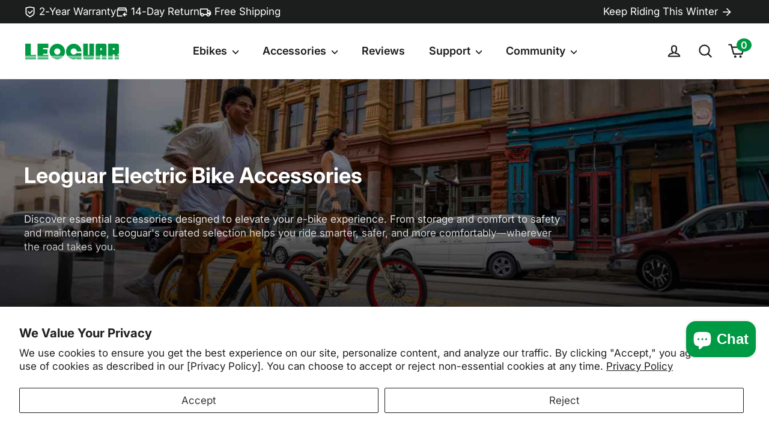

--- FILE ---
content_type: text/html; charset=utf-8
request_url: https://leoguarbikes.com/collections/leoguar-electric-bike-accessories/racks
body_size: 49918
content:
<!doctype html>
<html class="no-js" lang="en" dir="ltr">
  <head>
    <meta charset="utf-8">
    <meta http-equiv="X-UA-Compatible" content="IE=edge,chrome=1">
    <meta name="viewport" content="width=device-width,initial-scale=1">
    <meta name="theme-color" content="#009944">
    <link rel="canonical" href="https://leoguarbikes.com/collections/leoguar-electric-bike-accessories/racks">
    <link rel="preconnect" href="https://cdn.shopify.com" crossorigin>
    <link rel="preconnect" href="https://fonts.shopifycdn.com" crossorigin>
    <link rel="dns-prefetch" href="https://productreviews.shopifycdn.com">
    <link rel="dns-prefetch" href="https://ajax.googleapis.com">
    <link rel="dns-prefetch" href="https://maps.googleapis.com">
    <link rel="dns-prefetch" href="https://maps.gstatic.com"><link rel="shortcut icon" href="//leoguarbikes.com/cdn/shop/files/Leoguar_Logo2_32x32.png?v=1746671354" type="image/png"><script>(function(w,d,t,r,u){var f,n,i;w[u]=w[u]||[],f=function(){var o={ti:"343223844", enableAutoSpaTracking: true};o.q=w[u],w[u]=new UET(o),w[u].push("pageLoad")},n=d.createElement(t),n.src=r,n.async=1,n.onload=n.onreadystatechange=function(){var s=this.readyState;s&&s!=="loaded"&&s!=="complete"||(f(),n.onload=n.onreadystatechange=null)},i=d.getElementsByTagName(t)[0],i.parentNode.insertBefore(n,i)})(window,document,"script","//bat.bing.com/bat.js","uetq");</script><title>Electric Bike Accessories | Leoguar Electric Bike
  &ndash; Tagged &quot;racks&quot;</title>

  
      <meta name="description" content="Explore high-quality electric bike accessories at Leoguar. Enhance your riding experience with our them designed for comfort, safety, and style!"><meta property="og:site_name" content="Leoguar Ebikes">
<meta property="og:url" content="https://leoguarbikes.com/collections/leoguar-electric-bike-accessories/racks">
<meta property="og:title" content="Electric Bike Accessories | Leoguar Electric Bike">
<meta property="og:type" content="website">
<meta property="og:description" content="Explore high-quality electric bike accessories at Leoguar. Enhance your riding experience with our them designed for comfort, safety, and style!"><meta property="og:image" content="http://leoguarbikes.com/cdn/shop/collections/collection-accessories.jpg?v=1751532032">
  <meta property="og:image:secure_url" content="https://leoguarbikes.com/cdn/shop/collections/collection-accessories.jpg?v=1751532032">
  <meta property="og:image:width" content="1920">
  <meta property="og:image:height" content="480"><meta name="twitter:site" content="@">
<meta name="twitter:card" content="summary_large_image">
<meta name="twitter:title" content="Electric Bike Accessories | Leoguar Electric Bike">
<meta name="twitter:description" content="Explore high-quality electric bike accessories at Leoguar. Enhance your riding experience with our them designed for comfort, safety, and style!">
<style data-shopify>@font-face {
  font-family: Inter;
  font-weight: 700;
  font-style: normal;
  font-display: swap;
  src: url("//leoguarbikes.com/cdn/fonts/inter/inter_n7.02711e6b374660cfc7915d1afc1c204e633421e4.woff2") format("woff2"),
       url("//leoguarbikes.com/cdn/fonts/inter/inter_n7.6dab87426f6b8813070abd79972ceaf2f8d3b012.woff") format("woff");
}

  @font-face {
  font-family: Inter;
  font-weight: 400;
  font-style: normal;
  font-display: swap;
  src: url("//leoguarbikes.com/cdn/fonts/inter/inter_n4.b2a3f24c19b4de56e8871f609e73ca7f6d2e2bb9.woff2") format("woff2"),
       url("//leoguarbikes.com/cdn/fonts/inter/inter_n4.af8052d517e0c9ffac7b814872cecc27ae1fa132.woff") format("woff");
}


  @font-face {
  font-family: Inter;
  font-weight: 600;
  font-style: normal;
  font-display: swap;
  src: url("//leoguarbikes.com/cdn/fonts/inter/inter_n6.771af0474a71b3797eb38f3487d6fb79d43b6877.woff2") format("woff2"),
       url("//leoguarbikes.com/cdn/fonts/inter/inter_n6.88c903d8f9e157d48b73b7777d0642925bcecde7.woff") format("woff");
}

  @font-face {
  font-family: Inter;
  font-weight: 400;
  font-style: italic;
  font-display: swap;
  src: url("//leoguarbikes.com/cdn/fonts/inter/inter_i4.feae1981dda792ab80d117249d9c7e0f1017e5b3.woff2") format("woff2"),
       url("//leoguarbikes.com/cdn/fonts/inter/inter_i4.62773b7113d5e5f02c71486623cf828884c85c6e.woff") format("woff");
}

  @font-face {
  font-family: Inter;
  font-weight: 600;
  font-style: italic;
  font-display: swap;
  src: url("//leoguarbikes.com/cdn/fonts/inter/inter_i6.3bbe0fe1c7ee4f282f9c2e296f3e4401a48cbe19.woff2") format("woff2"),
       url("//leoguarbikes.com/cdn/fonts/inter/inter_i6.8bea21f57a10d5416ddf685e2c91682ec237876d.woff") format("woff");
}

</style><link href="//leoguarbikes.com/cdn/shop/t/72/assets/swiper.min.css?v=105559711064935986321766120238" rel="stylesheet" type="text/css" media="all" />
    <link href="//leoguarbikes.com/cdn/shop/t/72/assets/theme.css?v=152813573223316198261768438967" rel="stylesheet" type="text/css" media="all" />
<style data-shopify>:root {
    --typeHeaderPrimary: Inter;
    --typeHeaderFallback: sans-serif;
    --typeHeaderSize: 36px;
    --typeHeaderWeight: 700;
    --typeHeaderLineHeight: 1.2;
    --typeHeaderSpacing: 0.0em;

    --typeBasePrimary:Inter;
    --typeBaseFallback:sans-serif;
    --typeBaseSize: 17px;
    --typeBaseWeight: 400;
    --typeBaseLineHeight: 1.4;
    --typeBaseSpacing: 0.0em;

    --iconWeight: 5px;
    --iconLinecaps: round;
  }

  
.collection-hero__content:before,
  .hero__image-wrapper:before,
  .hero__media:before {
    background-image: linear-gradient(to bottom, rgba(0, 0, 0, 0.0) 0%, rgba(0, 0, 0, 0.0) 40%, rgba(0, 0, 0, 0.62) 100%);
  }

  .skrim__item-content .skrim__overlay:after {
    background-image: linear-gradient(to bottom, rgba(0, 0, 0, 0.0) 30%, rgba(0, 0, 0, 0.62) 100%);
  }

  .placeholder-content {
    background-image: linear-gradient(100deg, #ffffff 40%, #f7f7f7 63%, #ffffff 79%);
  }</style><script>
      document.documentElement.className = document.documentElement.className.replace('no-js', 'js');

      window.theme = window.theme || {};
      theme.routes = {
        home: "/",
        cart: "/cart.js",
        cartPage: "/cart",
        cartAdd: "/cart/add.js",
        cartChange: "/cart/change.js",
        search: "/search",
        predictiveSearch: "/search/suggest"
      };
      theme.strings = {
        soldOut: "Sold Out",
        unavailable: "Unavailable",
        inStockLabel: "In stock, ready to ship",
        oneStockLabel: "Low stock - [count] item left",
        otherStockLabel: "Low stock - [count] items left",
        willNotShipUntil: "Ready to ship [date]",
        willBeInStockAfter: "Back in stock [date]",
        waitingForStock: "Inventory on the way",
        cartSavings: "You're saving [savings]",
        cartEmpty: "Your cart is currently empty.",
        cartTermsConfirmation: "You must agree with the terms and conditions of sales to check out",
        searchCollections: "Collections",
        searchPages: "Pages",
        searchArticles: "Articles",
        maxQuantity: "You can only have [quantity] of [title] in your cart."
      };
      theme.settings = {
        cartType: "drawer",
        isCustomerTemplate: false,
        moneyFormat: "${{amount}}",
        predictiveSearch: true,
        predictiveSearchType: null,
        quickView: false,
        themeName: 'Leoguar Bikes',
        themeVersion: "10.6.2"
      };
    </script> 

    <script>window.performance && window.performance.mark && window.performance.mark('shopify.content_for_header.start');</script><meta name="facebook-domain-verification" content="8ycs1jiu30gm0xab14oqxftjd04ucd">
<meta name="google-site-verification" content="IvG4uuNv4v1Mh5ggJ6_Y5oBRaQCPyGbh5zEYR13jVn0">
<meta id="shopify-digital-wallet" name="shopify-digital-wallet" content="/67858104576/digital_wallets/dialog">
<meta name="shopify-checkout-api-token" content="6657a7f303106232ecd90a46d250f7be">
<meta id="in-context-paypal-metadata" data-shop-id="67858104576" data-venmo-supported="false" data-environment="production" data-locale="en_US" data-paypal-v4="true" data-currency="USD">
<link rel="alternate" type="application/atom+xml" title="Feed" href="/collections/leoguar-electric-bike-accessories/racks.atom" />
<link rel="alternate" type="application/json+oembed" href="https://leoguarbikes.com/collections/leoguar-electric-bike-accessories/racks.oembed">
<script async="async" src="/checkouts/internal/preloads.js?locale=en-US"></script>
<link rel="preconnect" href="https://shop.app" crossorigin="anonymous">
<script async="async" src="https://shop.app/checkouts/internal/preloads.js?locale=en-US&shop_id=67858104576" crossorigin="anonymous"></script>
<script id="apple-pay-shop-capabilities" type="application/json">{"shopId":67858104576,"countryCode":"US","currencyCode":"USD","merchantCapabilities":["supports3DS"],"merchantId":"gid:\/\/shopify\/Shop\/67858104576","merchantName":"Leoguar Ebikes","requiredBillingContactFields":["postalAddress","email","phone"],"requiredShippingContactFields":["postalAddress","email","phone"],"shippingType":"shipping","supportedNetworks":["visa","masterCard","amex","discover","elo","jcb"],"total":{"type":"pending","label":"Leoguar Ebikes","amount":"1.00"},"shopifyPaymentsEnabled":true,"supportsSubscriptions":true}</script>
<script id="shopify-features" type="application/json">{"accessToken":"6657a7f303106232ecd90a46d250f7be","betas":["rich-media-storefront-analytics"],"domain":"leoguarbikes.com","predictiveSearch":true,"shopId":67858104576,"locale":"en"}</script>
<script>var Shopify = Shopify || {};
Shopify.shop = "90c81a-2.myshopify.com";
Shopify.locale = "en";
Shopify.currency = {"active":"USD","rate":"1.0"};
Shopify.country = "US";
Shopify.theme = {"name":"Leoguar_2025_12.19","id":157936091392,"schema_name":"Motion","schema_version":"10.4.0","theme_store_id":847,"role":"main"};
Shopify.theme.handle = "null";
Shopify.theme.style = {"id":null,"handle":null};
Shopify.cdnHost = "leoguarbikes.com/cdn";
Shopify.routes = Shopify.routes || {};
Shopify.routes.root = "/";</script>
<script type="module">!function(o){(o.Shopify=o.Shopify||{}).modules=!0}(window);</script>
<script>!function(o){function n(){var o=[];function n(){o.push(Array.prototype.slice.apply(arguments))}return n.q=o,n}var t=o.Shopify=o.Shopify||{};t.loadFeatures=n(),t.autoloadFeatures=n()}(window);</script>
<script>
  window.ShopifyPay = window.ShopifyPay || {};
  window.ShopifyPay.apiHost = "shop.app\/pay";
  window.ShopifyPay.redirectState = null;
</script>
<script id="shop-js-analytics" type="application/json">{"pageType":"collection"}</script>
<script defer="defer" async type="module" src="//leoguarbikes.com/cdn/shopifycloud/shop-js/modules/v2/client.init-shop-cart-sync_C5BV16lS.en.esm.js"></script>
<script defer="defer" async type="module" src="//leoguarbikes.com/cdn/shopifycloud/shop-js/modules/v2/chunk.common_CygWptCX.esm.js"></script>
<script type="module">
  await import("//leoguarbikes.com/cdn/shopifycloud/shop-js/modules/v2/client.init-shop-cart-sync_C5BV16lS.en.esm.js");
await import("//leoguarbikes.com/cdn/shopifycloud/shop-js/modules/v2/chunk.common_CygWptCX.esm.js");

  window.Shopify.SignInWithShop?.initShopCartSync?.({"fedCMEnabled":true,"windoidEnabled":true});

</script>
<script>
  window.Shopify = window.Shopify || {};
  if (!window.Shopify.featureAssets) window.Shopify.featureAssets = {};
  window.Shopify.featureAssets['shop-js'] = {"shop-cart-sync":["modules/v2/client.shop-cart-sync_ZFArdW7E.en.esm.js","modules/v2/chunk.common_CygWptCX.esm.js"],"init-fed-cm":["modules/v2/client.init-fed-cm_CmiC4vf6.en.esm.js","modules/v2/chunk.common_CygWptCX.esm.js"],"shop-button":["modules/v2/client.shop-button_tlx5R9nI.en.esm.js","modules/v2/chunk.common_CygWptCX.esm.js"],"shop-cash-offers":["modules/v2/client.shop-cash-offers_DOA2yAJr.en.esm.js","modules/v2/chunk.common_CygWptCX.esm.js","modules/v2/chunk.modal_D71HUcav.esm.js"],"init-windoid":["modules/v2/client.init-windoid_sURxWdc1.en.esm.js","modules/v2/chunk.common_CygWptCX.esm.js"],"shop-toast-manager":["modules/v2/client.shop-toast-manager_ClPi3nE9.en.esm.js","modules/v2/chunk.common_CygWptCX.esm.js"],"init-shop-email-lookup-coordinator":["modules/v2/client.init-shop-email-lookup-coordinator_B8hsDcYM.en.esm.js","modules/v2/chunk.common_CygWptCX.esm.js"],"init-shop-cart-sync":["modules/v2/client.init-shop-cart-sync_C5BV16lS.en.esm.js","modules/v2/chunk.common_CygWptCX.esm.js"],"avatar":["modules/v2/client.avatar_BTnouDA3.en.esm.js"],"pay-button":["modules/v2/client.pay-button_FdsNuTd3.en.esm.js","modules/v2/chunk.common_CygWptCX.esm.js"],"init-customer-accounts":["modules/v2/client.init-customer-accounts_DxDtT_ad.en.esm.js","modules/v2/client.shop-login-button_C5VAVYt1.en.esm.js","modules/v2/chunk.common_CygWptCX.esm.js","modules/v2/chunk.modal_D71HUcav.esm.js"],"init-shop-for-new-customer-accounts":["modules/v2/client.init-shop-for-new-customer-accounts_ChsxoAhi.en.esm.js","modules/v2/client.shop-login-button_C5VAVYt1.en.esm.js","modules/v2/chunk.common_CygWptCX.esm.js","modules/v2/chunk.modal_D71HUcav.esm.js"],"shop-login-button":["modules/v2/client.shop-login-button_C5VAVYt1.en.esm.js","modules/v2/chunk.common_CygWptCX.esm.js","modules/v2/chunk.modal_D71HUcav.esm.js"],"init-customer-accounts-sign-up":["modules/v2/client.init-customer-accounts-sign-up_CPSyQ0Tj.en.esm.js","modules/v2/client.shop-login-button_C5VAVYt1.en.esm.js","modules/v2/chunk.common_CygWptCX.esm.js","modules/v2/chunk.modal_D71HUcav.esm.js"],"shop-follow-button":["modules/v2/client.shop-follow-button_Cva4Ekp9.en.esm.js","modules/v2/chunk.common_CygWptCX.esm.js","modules/v2/chunk.modal_D71HUcav.esm.js"],"checkout-modal":["modules/v2/client.checkout-modal_BPM8l0SH.en.esm.js","modules/v2/chunk.common_CygWptCX.esm.js","modules/v2/chunk.modal_D71HUcav.esm.js"],"lead-capture":["modules/v2/client.lead-capture_Bi8yE_yS.en.esm.js","modules/v2/chunk.common_CygWptCX.esm.js","modules/v2/chunk.modal_D71HUcav.esm.js"],"shop-login":["modules/v2/client.shop-login_D6lNrXab.en.esm.js","modules/v2/chunk.common_CygWptCX.esm.js","modules/v2/chunk.modal_D71HUcav.esm.js"],"payment-terms":["modules/v2/client.payment-terms_CZxnsJam.en.esm.js","modules/v2/chunk.common_CygWptCX.esm.js","modules/v2/chunk.modal_D71HUcav.esm.js"]};
</script>
<script>(function() {
  var isLoaded = false;
  function asyncLoad() {
    if (isLoaded) return;
    isLoaded = true;
    var urls = ["https:\/\/cdn.logbase.io\/lb-upsell-wrapper.js?shop=90c81a-2.myshopify.com","\/\/cdn.shopify.com\/proxy\/cac8343566605badb5bea31c33a7695ccdbe28e02278675aa47c8f3695b9e801\/shopify-script-tags.s3.eu-west-1.amazonaws.com\/smartseo\/instantpage.js?shop=90c81a-2.myshopify.com\u0026sp-cache-control=cHVibGljLCBtYXgtYWdlPTkwMA","https:\/\/omnisnippet1.com\/platforms\/shopify.js?source=scriptTag\u0026v=2025-10-24T06\u0026shop=90c81a-2.myshopify.com","https:\/\/s3.eu-west-1.amazonaws.com\/production-klarna-il-shopify-osm\/0b7fe7c4a98ef8166eeafee767bc667686567a25\/90c81a-2.myshopify.com-1766122911279.js?shop=90c81a-2.myshopify.com"];
    for (var i = 0; i < urls.length; i++) {
      var s = document.createElement('script');
      s.type = 'text/javascript';
      s.async = true;
      s.src = urls[i];
      var x = document.getElementsByTagName('script')[0];
      x.parentNode.insertBefore(s, x);
    }
  };
  if(window.attachEvent) {
    window.attachEvent('onload', asyncLoad);
  } else {
    window.addEventListener('load', asyncLoad, false);
  }
})();</script>
<script id="__st">var __st={"a":67858104576,"offset":-21600,"reqid":"db5df6ef-a343-4974-9d3f-5cf47c3d5cf1-1768805652","pageurl":"leoguarbikes.com\/collections\/leoguar-electric-bike-accessories\/racks","u":"0f492c686b1e","p":"collection","rtyp":"collection","rid":406087041280};</script>
<script>window.ShopifyPaypalV4VisibilityTracking = true;</script>
<script id="captcha-bootstrap">!function(){'use strict';const t='contact',e='account',n='new_comment',o=[[t,t],['blogs',n],['comments',n],[t,'customer']],c=[[e,'customer_login'],[e,'guest_login'],[e,'recover_customer_password'],[e,'create_customer']],r=t=>t.map((([t,e])=>`form[action*='/${t}']:not([data-nocaptcha='true']) input[name='form_type'][value='${e}']`)).join(','),a=t=>()=>t?[...document.querySelectorAll(t)].map((t=>t.form)):[];function s(){const t=[...o],e=r(t);return a(e)}const i='password',u='form_key',d=['recaptcha-v3-token','g-recaptcha-response','h-captcha-response',i],f=()=>{try{return window.sessionStorage}catch{return}},m='__shopify_v',_=t=>t.elements[u];function p(t,e,n=!1){try{const o=window.sessionStorage,c=JSON.parse(o.getItem(e)),{data:r}=function(t){const{data:e,action:n}=t;return t[m]||n?{data:e,action:n}:{data:t,action:n}}(c);for(const[e,n]of Object.entries(r))t.elements[e]&&(t.elements[e].value=n);n&&o.removeItem(e)}catch(o){console.error('form repopulation failed',{error:o})}}const l='form_type',E='cptcha';function T(t){t.dataset[E]=!0}const w=window,h=w.document,L='Shopify',v='ce_forms',y='captcha';let A=!1;((t,e)=>{const n=(g='f06e6c50-85a8-45c8-87d0-21a2b65856fe',I='https://cdn.shopify.com/shopifycloud/storefront-forms-hcaptcha/ce_storefront_forms_captcha_hcaptcha.v1.5.2.iife.js',D={infoText:'Protected by hCaptcha',privacyText:'Privacy',termsText:'Terms'},(t,e,n)=>{const o=w[L][v],c=o.bindForm;if(c)return c(t,g,e,D).then(n);var r;o.q.push([[t,g,e,D],n]),r=I,A||(h.body.append(Object.assign(h.createElement('script'),{id:'captcha-provider',async:!0,src:r})),A=!0)});var g,I,D;w[L]=w[L]||{},w[L][v]=w[L][v]||{},w[L][v].q=[],w[L][y]=w[L][y]||{},w[L][y].protect=function(t,e){n(t,void 0,e),T(t)},Object.freeze(w[L][y]),function(t,e,n,w,h,L){const[v,y,A,g]=function(t,e,n){const i=e?o:[],u=t?c:[],d=[...i,...u],f=r(d),m=r(i),_=r(d.filter((([t,e])=>n.includes(e))));return[a(f),a(m),a(_),s()]}(w,h,L),I=t=>{const e=t.target;return e instanceof HTMLFormElement?e:e&&e.form},D=t=>v().includes(t);t.addEventListener('submit',(t=>{const e=I(t);if(!e)return;const n=D(e)&&!e.dataset.hcaptchaBound&&!e.dataset.recaptchaBound,o=_(e),c=g().includes(e)&&(!o||!o.value);(n||c)&&t.preventDefault(),c&&!n&&(function(t){try{if(!f())return;!function(t){const e=f();if(!e)return;const n=_(t);if(!n)return;const o=n.value;o&&e.removeItem(o)}(t);const e=Array.from(Array(32),(()=>Math.random().toString(36)[2])).join('');!function(t,e){_(t)||t.append(Object.assign(document.createElement('input'),{type:'hidden',name:u})),t.elements[u].value=e}(t,e),function(t,e){const n=f();if(!n)return;const o=[...t.querySelectorAll(`input[type='${i}']`)].map((({name:t})=>t)),c=[...d,...o],r={};for(const[a,s]of new FormData(t).entries())c.includes(a)||(r[a]=s);n.setItem(e,JSON.stringify({[m]:1,action:t.action,data:r}))}(t,e)}catch(e){console.error('failed to persist form',e)}}(e),e.submit())}));const S=(t,e)=>{t&&!t.dataset[E]&&(n(t,e.some((e=>e===t))),T(t))};for(const o of['focusin','change'])t.addEventListener(o,(t=>{const e=I(t);D(e)&&S(e,y())}));const B=e.get('form_key'),M=e.get(l),P=B&&M;t.addEventListener('DOMContentLoaded',(()=>{const t=y();if(P)for(const e of t)e.elements[l].value===M&&p(e,B);[...new Set([...A(),...v().filter((t=>'true'===t.dataset.shopifyCaptcha))])].forEach((e=>S(e,t)))}))}(h,new URLSearchParams(w.location.search),n,t,e,['guest_login'])})(!0,!0)}();</script>
<script integrity="sha256-4kQ18oKyAcykRKYeNunJcIwy7WH5gtpwJnB7kiuLZ1E=" data-source-attribution="shopify.loadfeatures" defer="defer" src="//leoguarbikes.com/cdn/shopifycloud/storefront/assets/storefront/load_feature-a0a9edcb.js" crossorigin="anonymous"></script>
<script crossorigin="anonymous" defer="defer" src="//leoguarbikes.com/cdn/shopifycloud/storefront/assets/shopify_pay/storefront-65b4c6d7.js?v=20250812"></script>
<script data-source-attribution="shopify.dynamic_checkout.dynamic.init">var Shopify=Shopify||{};Shopify.PaymentButton=Shopify.PaymentButton||{isStorefrontPortableWallets:!0,init:function(){window.Shopify.PaymentButton.init=function(){};var t=document.createElement("script");t.src="https://leoguarbikes.com/cdn/shopifycloud/portable-wallets/latest/portable-wallets.en.js",t.type="module",document.head.appendChild(t)}};
</script>
<script data-source-attribution="shopify.dynamic_checkout.buyer_consent">
  function portableWalletsHideBuyerConsent(e){var t=document.getElementById("shopify-buyer-consent"),n=document.getElementById("shopify-subscription-policy-button");t&&n&&(t.classList.add("hidden"),t.setAttribute("aria-hidden","true"),n.removeEventListener("click",e))}function portableWalletsShowBuyerConsent(e){var t=document.getElementById("shopify-buyer-consent"),n=document.getElementById("shopify-subscription-policy-button");t&&n&&(t.classList.remove("hidden"),t.removeAttribute("aria-hidden"),n.addEventListener("click",e))}window.Shopify?.PaymentButton&&(window.Shopify.PaymentButton.hideBuyerConsent=portableWalletsHideBuyerConsent,window.Shopify.PaymentButton.showBuyerConsent=portableWalletsShowBuyerConsent);
</script>
<script data-source-attribution="shopify.dynamic_checkout.cart.bootstrap">document.addEventListener("DOMContentLoaded",(function(){function t(){return document.querySelector("shopify-accelerated-checkout-cart, shopify-accelerated-checkout")}if(t())Shopify.PaymentButton.init();else{new MutationObserver((function(e,n){t()&&(Shopify.PaymentButton.init(),n.disconnect())})).observe(document.body,{childList:!0,subtree:!0})}}));
</script>
<script id='scb4127' type='text/javascript' async='' src='https://leoguarbikes.com/cdn/shopifycloud/privacy-banner/storefront-banner.js'></script><link id="shopify-accelerated-checkout-styles" rel="stylesheet" media="screen" href="https://leoguarbikes.com/cdn/shopifycloud/portable-wallets/latest/accelerated-checkout-backwards-compat.css" crossorigin="anonymous">
<style id="shopify-accelerated-checkout-cart">
        #shopify-buyer-consent {
  margin-top: 1em;
  display: inline-block;
  width: 100%;
}

#shopify-buyer-consent.hidden {
  display: none;
}

#shopify-subscription-policy-button {
  background: none;
  border: none;
  padding: 0;
  text-decoration: underline;
  font-size: inherit;
  cursor: pointer;
}

#shopify-subscription-policy-button::before {
  box-shadow: none;
}

      </style>

<script>window.performance && window.performance.mark && window.performance.mark('shopify.content_for_header.end');</script>

    <script src="//leoguarbikes.com/cdn/shop/t/72/assets/vendor-scripts-v14.js" defer="defer"></script>
    <script src="//leoguarbikes.com/cdn/shop/t/72/assets/swiper.min.js" defer="defer"></script><script src="//leoguarbikes.com/cdn/shop/t/72/assets/theme.js?v=12685616955352714001766120238" defer="defer"></script>
  <!-- BEGIN app block: shopify://apps/smart-seo/blocks/smartseo/7b0a6064-ca2e-4392-9a1d-8c43c942357b --><meta name="smart-seo-integrated" content="true" /><!-- metatagsSavedToSEOFields: true --><!-- BEGIN app snippet: smartseo.custom.schemas.jsonld --><!-- END app snippet --><!-- BEGIN app snippet: smartseo.collection.jsonld -->
<!--JSON-LD data generated by Smart SEO--><script type="application/ld+json">{"@context":"https://schema.org","@type":"ItemList","name":"Leoguar Electric Bike Accessories","url":"https://leoguarbikes.com/collections/leoguar-electric-bike-accessories","description":"Discover essential accessories designed to elevate your e-bike experience. From storage and comfort to safety and maintenance, Leoguar&#39;s curated selection helps you ride smarter, safer, and more comfortably—wherever the road takes you.","image":"https://leoguarbikes.com/cdn/shop/collections/collection-accessories.jpg?v=1751532032","mainEntityOfPage":{"@type":"CollectionPage","@id":"https://leoguarbikes.com/collections/leoguar-electric-bike-accessories"},"itemListElement":[{"@type":"ListItem","position":1,"url":"https://leoguarbikes.com/products/leoguar-2-bike-hitch-rack"},{"@type":"ListItem","position":2,"url":"https://leoguarbikes.com/products/rear-rack-fastron"},{"@type":"ListItem","position":3,"url":"https://leoguarbikes.com/products/rear-rack-flippo"},{"@type":"ListItem","position":4,"url":"https://leoguarbikes.com/products/rear-rack-st"},{"@type":"ListItem","position":5,"url":"https://leoguarbikes.com/products/rear-rack-zephyr-so"}]}</script><!-- END app snippet --><!-- BEGIN app snippet: smartseo.no.index -->


    
    <meta name="robots" content="noindex" />





<!-- END app snippet --><!-- BEGIN app snippet: smartseo.breadcrumbs.jsonld --><!--JSON-LD data generated by Smart SEO-->
<script type="application/ld+json">
    {
        "@context": "https://schema.org",
        "@type": "BreadcrumbList",
        "itemListElement": [
            {
                "@type": "ListItem",
                "position": 1,
                "item": {
                    "@type": "Website",
                    "@id": "https://leoguarbikes.com",
                    "name": "Home"
                }
            },
            {
                "@type": "ListItem",
                "position": 2,
                "item": {
                    "@type": "CollectionPage",
                    "@id": "https://leoguarbikes.com/collections/leoguar-electric-bike-accessories",
                    "name": "Leoguar Electric Bike Accessories"
                }
            },
            {
                "@type": "ListItem",
                "position": 3,
                "item": {
                    "@type": "CollectionPage",
                    "@id": "https://leoguarbikes.com/collections/leoguar-electric-bike-accessories/racks",
                    "name": "racks"
                }
            }
        ]
    }
</script><!-- END app snippet --><!-- END app block --><!-- BEGIN app block: shopify://apps/uppromote-affiliate/blocks/core-script/64c32457-930d-4cb9-9641-e24c0d9cf1f4 --><!-- BEGIN app snippet: core-metafields-setting --><!--suppress ES6ConvertVarToLetConst -->
<script type="application/json" id="core-uppromote-settings">{"app_env":{"env":"production"},"message_bar_setting":{"referral_enable":0,"referral_content":"You're shopping with {affiliate_name}!","referral_font":"Poppins","referral_font_size":14,"referral_text_color":"#ffffff","referral_background_color":"#338FB1","not_referral_enable":0,"not_referral_content":"Enjoy your time.","not_referral_font":"Poppins","not_referral_font_size":14,"not_referral_text_color":"#ffffff","not_referral_background_color":"#338FB1"}}</script>
<script type="application/json" id="core-uppromote-cart">{"note":null,"attributes":{},"original_total_price":0,"total_price":0,"total_discount":0,"total_weight":0.0,"item_count":0,"items":[],"requires_shipping":false,"currency":"USD","items_subtotal_price":0,"cart_level_discount_applications":[],"checkout_charge_amount":0}</script>
<script id="core-uppromote-quick-store-tracking-vars">
    function getDocumentContext(){const{href:a,hash:b,host:c,hostname:d,origin:e,pathname:f,port:g,protocol:h,search:i}=window.location,j=document.referrer,k=document.characterSet,l=document.title;return{location:{href:a,hash:b,host:c,hostname:d,origin:e,pathname:f,port:g,protocol:h,search:i},referrer:j||document.location.href,characterSet:k,title:l}}function getNavigatorContext(){const{language:a,cookieEnabled:b,languages:c,userAgent:d}=navigator;return{language:a,cookieEnabled:b,languages:c,userAgent:d}}function getWindowContext(){const{innerHeight:a,innerWidth:b,outerHeight:c,outerWidth:d,origin:e,screen:{height:j,width:k},screenX:f,screenY:g,scrollX:h,scrollY:i}=window;return{innerHeight:a,innerWidth:b,outerHeight:c,outerWidth:d,origin:e,screen:{screenHeight:j,screenWidth:k},screenX:f,screenY:g,scrollX:h,scrollY:i,location:getDocumentContext().location}}function getContext(){return{document:getDocumentContext(),navigator:getNavigatorContext(),window:getWindowContext()}}
    if (window.location.href.includes('?sca_ref=')) {
        localStorage.setItem('__up_lastViewedPageContext', JSON.stringify({
            context: getContext(),
            timestamp: new Date().toISOString(),
        }))
    }
</script>

<script id="core-uppromote-setting-booster">
    var UpPromoteCoreSettings = JSON.parse(document.getElementById('core-uppromote-settings').textContent)
    UpPromoteCoreSettings.currentCart = JSON.parse(document.getElementById('core-uppromote-cart')?.textContent || '{}')
    const idToClean = ['core-uppromote-settings', 'core-uppromote-cart', 'core-uppromote-setting-booster', 'core-uppromote-quick-store-tracking-vars']
    idToClean.forEach(id => {
        document.getElementById(id)?.remove()
    })
</script>
<!-- END app snippet -->


<!-- END app block --><!-- BEGIN app block: shopify://apps/stape-conversion-tracking/blocks/gtm/7e13c847-7971-409d-8fe0-29ec14d5f048 --><script>
  window.lsData = {};
  window.dataLayer = window.dataLayer || [];
  window.addEventListener("message", (event) => {
    if (event.data?.event) {
      window.dataLayer.push(event.data);
    }
  });
  window.dataShopStape = {
    shop: "leoguarbikes.com",
    shopId: "67858104576",
  }
</script>

<!-- END app block --><!-- BEGIN app block: shopify://apps/judge-me-reviews/blocks/judgeme_core/61ccd3b1-a9f2-4160-9fe9-4fec8413e5d8 --><!-- Start of Judge.me Core -->






<link rel="dns-prefetch" href="https://cdnwidget.judge.me">
<link rel="dns-prefetch" href="https://cdn.judge.me">
<link rel="dns-prefetch" href="https://cdn1.judge.me">
<link rel="dns-prefetch" href="https://api.judge.me">

<script data-cfasync='false' class='jdgm-settings-script'>window.jdgmSettings={"pagination":5,"disable_web_reviews":false,"badge_no_review_text":"No reviews","badge_n_reviews_text":"{{ n }} reviews","badge_star_color":"#FFD200","hide_badge_preview_if_no_reviews":true,"badge_hide_text":false,"enforce_center_preview_badge":false,"widget_title":"Customer Reviews","widget_open_form_text":"Write a review","widget_close_form_text":"Cancel review","widget_refresh_page_text":"Refresh page","widget_summary_text":"Based on {{ number_of_reviews }} review/reviews","widget_no_review_text":"Be the first to write a review","widget_name_field_text":"Display name","widget_verified_name_field_text":"Verified Name (public)","widget_name_placeholder_text":"Display name","widget_required_field_error_text":"This field is required.","widget_email_field_text":"Email address","widget_verified_email_field_text":"Verified Email (private, can not be edited)","widget_email_placeholder_text":"Your email address","widget_email_field_error_text":"Please enter a valid email address.","widget_rating_field_text":"Rating","widget_review_title_field_text":"Review Title","widget_review_title_placeholder_text":"Give your review a title","widget_review_body_field_text":"Review content","widget_review_body_placeholder_text":"Start writing here...","widget_pictures_field_text":"Picture/Video (optional)","widget_submit_review_text":"Submit Review","widget_submit_verified_review_text":"Submit Verified Review","widget_submit_success_msg_with_auto_publish":"Thank you! Please refresh the page in a few moments to see your review. You can remove or edit your review by logging into \u003ca href='https://judge.me/login' target='_blank' rel='nofollow noopener'\u003eJudge.me\u003c/a\u003e","widget_submit_success_msg_no_auto_publish":"Thank you! Your review will be published as soon as it is approved by the shop admin. You can remove or edit your review by logging into \u003ca href='https://judge.me/login' target='_blank' rel='nofollow noopener'\u003eJudge.me\u003c/a\u003e","widget_show_default_reviews_out_of_total_text":"Showing {{ n_reviews_shown }} out of {{ n_reviews }} reviews.","widget_show_all_link_text":"Show all","widget_show_less_link_text":"Show less","widget_author_said_text":"{{ reviewer_name }} said:","widget_days_text":"{{ n }} days ago","widget_weeks_text":"{{ n }} week/weeks ago","widget_months_text":"{{ n }} month/months ago","widget_years_text":"{{ n }} year/years ago","widget_yesterday_text":"Yesterday","widget_today_text":"Today","widget_replied_text":"\u003e\u003e {{ shop_name }} replied:","widget_read_more_text":"Read more","widget_reviewer_name_as_initial":"","widget_rating_filter_color":"","widget_rating_filter_see_all_text":"See all reviews","widget_sorting_most_recent_text":"Most Recent","widget_sorting_highest_rating_text":"Highest Rating","widget_sorting_lowest_rating_text":"Lowest Rating","widget_sorting_with_pictures_text":"Only Pictures","widget_sorting_most_helpful_text":"Most Helpful","widget_open_question_form_text":"Ask a question","widget_reviews_subtab_text":"Reviews","widget_questions_subtab_text":"Questions","widget_question_label_text":"Question","widget_answer_label_text":"Answer","widget_question_placeholder_text":"Write your question here","widget_submit_question_text":"Submit Question","widget_question_submit_success_text":"Thank you for your question! We will notify you once it gets answered.","widget_star_color":"#FFD200","verified_badge_text":"Verified","verified_badge_bg_color":"","verified_badge_text_color":"","verified_badge_placement":"left-of-reviewer-name","widget_review_max_height":"","widget_hide_border":false,"widget_social_share":false,"widget_thumb":false,"widget_review_location_show":false,"widget_location_format":"","all_reviews_include_out_of_store_products":true,"all_reviews_out_of_store_text":"(out of store)","all_reviews_pagination":100,"all_reviews_product_name_prefix_text":"about","enable_review_pictures":true,"enable_question_anwser":false,"widget_theme":"","review_date_format":"mm/dd/yyyy","default_sort_method":"most-recent","widget_product_reviews_subtab_text":"Product Reviews","widget_shop_reviews_subtab_text":"Shop Reviews","widget_other_products_reviews_text":"Reviews for other products","widget_store_reviews_subtab_text":"Store reviews","widget_no_store_reviews_text":"This store hasn't received any reviews yet","widget_web_restriction_product_reviews_text":"This product hasn't received any reviews yet","widget_no_items_text":"No items found","widget_show_more_text":"Show more","widget_write_a_store_review_text":"Write a Store Review","widget_other_languages_heading":"Reviews in Other Languages","widget_translate_review_text":"Translate review to {{ language }}","widget_translating_review_text":"Translating...","widget_show_original_translation_text":"Show original ({{ language }})","widget_translate_review_failed_text":"Review couldn't be translated.","widget_translate_review_retry_text":"Retry","widget_translate_review_try_again_later_text":"Try again later","show_product_url_for_grouped_product":false,"widget_sorting_pictures_first_text":"Pictures First","show_pictures_on_all_rev_page_mobile":false,"show_pictures_on_all_rev_page_desktop":false,"floating_tab_hide_mobile_install_preference":false,"floating_tab_button_name":"★ Reviews","floating_tab_title":"Let customers speak for us","floating_tab_button_color":"","floating_tab_button_background_color":"","floating_tab_url":"","floating_tab_url_enabled":false,"floating_tab_tab_style":"text","all_reviews_text_badge_text":"Customers rate us {{ shop.metafields.judgeme.all_reviews_rating | round: 1 }}/5 based on {{ shop.metafields.judgeme.all_reviews_count }} reviews.","all_reviews_text_badge_text_branded_style":"{{ shop.metafields.judgeme.all_reviews_rating | round: 1 }} out of 5 stars based on {{ shop.metafields.judgeme.all_reviews_count }} reviews","is_all_reviews_text_badge_a_link":false,"show_stars_for_all_reviews_text_badge":false,"all_reviews_text_badge_url":"","all_reviews_text_style":"branded","all_reviews_text_color_style":"judgeme_brand_color","all_reviews_text_color":"#108474","all_reviews_text_show_jm_brand":true,"featured_carousel_show_header":true,"featured_carousel_title":"Customer Reviews","testimonials_carousel_title":"Customers are saying","videos_carousel_title":"Real customer stories","cards_carousel_title":"Customers are saying","featured_carousel_count_text":"from {{ n }} reviews","featured_carousel_add_link_to_all_reviews_page":true,"featured_carousel_url":"/pages/reviews","featured_carousel_show_images":true,"featured_carousel_autoslide_interval":5,"featured_carousel_arrows_on_the_sides":true,"featured_carousel_height":300,"featured_carousel_width":100,"featured_carousel_image_size":0,"featured_carousel_image_height":250,"featured_carousel_arrow_color":"#eeeeee","verified_count_badge_style":"branded","verified_count_badge_orientation":"horizontal","verified_count_badge_color_style":"judgeme_brand_color","verified_count_badge_color":"#108474","is_verified_count_badge_a_link":false,"verified_count_badge_url":"","verified_count_badge_show_jm_brand":true,"widget_rating_preset_default":5,"widget_first_sub_tab":"product-reviews","widget_show_histogram":true,"widget_histogram_use_custom_color":false,"widget_pagination_use_custom_color":false,"widget_star_use_custom_color":false,"widget_verified_badge_use_custom_color":false,"widget_write_review_use_custom_color":false,"picture_reminder_submit_button":"Upload Pictures","enable_review_videos":true,"mute_video_by_default":true,"widget_sorting_videos_first_text":"Videos First","widget_review_pending_text":"Pending","featured_carousel_items_for_large_screen":3,"social_share_options_order":"Facebook,Twitter","remove_microdata_snippet":true,"disable_json_ld":false,"enable_json_ld_products":false,"preview_badge_show_question_text":false,"preview_badge_no_question_text":"No questions","preview_badge_n_question_text":"{{ number_of_questions }} question/questions","qa_badge_show_icon":false,"qa_badge_position":"same-row","remove_judgeme_branding":false,"widget_add_search_bar":false,"widget_search_bar_placeholder":"Search","widget_sorting_verified_only_text":"Verified only","featured_carousel_theme":"gallery","featured_carousel_show_rating":true,"featured_carousel_show_title":true,"featured_carousel_show_body":true,"featured_carousel_show_date":false,"featured_carousel_show_reviewer":true,"featured_carousel_show_product":true,"featured_carousel_header_background_color":"#108474","featured_carousel_header_text_color":"#ffffff","featured_carousel_name_product_separator":"reviewed","featured_carousel_full_star_background":"#108474","featured_carousel_empty_star_background":"#dadada","featured_carousel_vertical_theme_background":"#f9fafb","featured_carousel_verified_badge_enable":true,"featured_carousel_verified_badge_color":"#108474","featured_carousel_border_style":"round","featured_carousel_review_line_length_limit":3,"featured_carousel_more_reviews_button_text":"View More","featured_carousel_view_product_button_text":"View product","all_reviews_page_load_reviews_on":"scroll","all_reviews_page_load_more_text":"Load More Reviews","disable_fb_tab_reviews":false,"enable_ajax_cdn_cache":false,"widget_advanced_speed_features":5,"widget_public_name_text":"displayed publicly like","default_reviewer_name":"John Smith","default_reviewer_name_has_non_latin":true,"widget_reviewer_anonymous":"Anonymous","medals_widget_title":"Judge.me Review Medals","medals_widget_background_color":"#f9fafb","medals_widget_position":"footer_all_pages","medals_widget_border_color":"#f9fafb","medals_widget_verified_text_position":"left","medals_widget_use_monochromatic_version":false,"medals_widget_elements_color":"#108474","show_reviewer_avatar":true,"widget_invalid_yt_video_url_error_text":"Not a YouTube video URL","widget_max_length_field_error_text":"Please enter no more than {0} characters.","widget_show_country_flag":false,"widget_show_collected_via_shop_app":true,"widget_verified_by_shop_badge_style":"light","widget_verified_by_shop_text":"Verified by Shop","widget_show_photo_gallery":false,"widget_load_with_code_splitting":true,"widget_ugc_install_preference":false,"widget_ugc_title":"Made by us, Shared by you","widget_ugc_subtitle":"Tag us to see your picture featured in our page","widget_ugc_arrows_color":"#ffffff","widget_ugc_primary_button_text":"Buy Now","widget_ugc_primary_button_background_color":"#108474","widget_ugc_primary_button_text_color":"#ffffff","widget_ugc_primary_button_border_width":"0","widget_ugc_primary_button_border_style":"none","widget_ugc_primary_button_border_color":"#108474","widget_ugc_primary_button_border_radius":"25","widget_ugc_secondary_button_text":"Load More","widget_ugc_secondary_button_background_color":"#ffffff","widget_ugc_secondary_button_text_color":"#108474","widget_ugc_secondary_button_border_width":"2","widget_ugc_secondary_button_border_style":"solid","widget_ugc_secondary_button_border_color":"#108474","widget_ugc_secondary_button_border_radius":"25","widget_ugc_reviews_button_text":"View Reviews","widget_ugc_reviews_button_background_color":"#ffffff","widget_ugc_reviews_button_text_color":"#108474","widget_ugc_reviews_button_border_width":"2","widget_ugc_reviews_button_border_style":"solid","widget_ugc_reviews_button_border_color":"#108474","widget_ugc_reviews_button_border_radius":"25","widget_ugc_reviews_button_link_to":"judgeme-reviews-page","widget_ugc_show_post_date":true,"widget_ugc_max_width":"800","widget_rating_metafield_value_type":true,"widget_primary_color":"#009944","widget_enable_secondary_color":false,"widget_secondary_color":"#edf5f5","widget_summary_average_rating_text":"{{ average_rating }} out of 5","widget_media_grid_title":"Customer photos \u0026 videos","widget_media_grid_see_more_text":"See more","widget_round_style":false,"widget_show_product_medals":true,"widget_verified_by_judgeme_text":"Verified by Judge.me","widget_show_store_medals":true,"widget_verified_by_judgeme_text_in_store_medals":"Verified by Judge.me","widget_media_field_exceed_quantity_message":"Sorry, we can only accept {{ max_media }} for one review.","widget_media_field_exceed_limit_message":"{{ file_name }} is too large, please select a {{ media_type }} less than {{ size_limit }}MB.","widget_review_submitted_text":"Review Submitted!","widget_question_submitted_text":"Question Submitted!","widget_close_form_text_question":"Cancel","widget_write_your_answer_here_text":"Write your answer here","widget_enabled_branded_link":true,"widget_show_collected_by_judgeme":true,"widget_reviewer_name_color":"","widget_write_review_text_color":"","widget_write_review_bg_color":"","widget_collected_by_judgeme_text":"collected by Judge.me","widget_pagination_type":"standard","widget_load_more_text":"Load More","widget_load_more_color":"#108474","widget_full_review_text":"Full Review","widget_read_more_reviews_text":"Read More Reviews","widget_read_questions_text":"Read Questions","widget_questions_and_answers_text":"Questions \u0026 Answers","widget_verified_by_text":"Verified by","widget_verified_text":"Verified","widget_number_of_reviews_text":"{{ number_of_reviews }} reviews","widget_back_button_text":"Back","widget_next_button_text":"Next","widget_custom_forms_filter_button":"Filters","custom_forms_style":"horizontal","widget_show_review_information":false,"how_reviews_are_collected":"How reviews are collected?","widget_show_review_keywords":false,"widget_gdpr_statement":"How we use your data: We'll only contact you about the review you left, and only if necessary. By submitting your review, you agree to Judge.me's \u003ca href='https://judge.me/terms' target='_blank' rel='nofollow noopener'\u003eterms\u003c/a\u003e, \u003ca href='https://judge.me/privacy' target='_blank' rel='nofollow noopener'\u003eprivacy\u003c/a\u003e and \u003ca href='https://judge.me/content-policy' target='_blank' rel='nofollow noopener'\u003econtent\u003c/a\u003e policies.","widget_multilingual_sorting_enabled":false,"widget_translate_review_content_enabled":false,"widget_translate_review_content_method":"manual","popup_widget_review_selection":"automatically_with_pictures","popup_widget_round_border_style":true,"popup_widget_show_title":true,"popup_widget_show_body":true,"popup_widget_show_reviewer":false,"popup_widget_show_product":true,"popup_widget_show_pictures":true,"popup_widget_use_review_picture":true,"popup_widget_show_on_home_page":true,"popup_widget_show_on_product_page":true,"popup_widget_show_on_collection_page":true,"popup_widget_show_on_cart_page":true,"popup_widget_position":"bottom_left","popup_widget_first_review_delay":5,"popup_widget_duration":5,"popup_widget_interval":5,"popup_widget_review_count":5,"popup_widget_hide_on_mobile":true,"review_snippet_widget_round_border_style":true,"review_snippet_widget_card_color":"#FFFFFF","review_snippet_widget_slider_arrows_background_color":"#FFFFFF","review_snippet_widget_slider_arrows_color":"#000000","review_snippet_widget_star_color":"#108474","show_product_variant":false,"all_reviews_product_variant_label_text":"Variant: ","widget_show_verified_branding":true,"widget_ai_summary_title":"Customers say","widget_ai_summary_disclaimer":"AI-powered review summary based on recent customer reviews","widget_show_ai_summary":false,"widget_show_ai_summary_bg":false,"widget_show_review_title_input":true,"redirect_reviewers_invited_via_email":"review_widget","request_store_review_after_product_review":false,"request_review_other_products_in_order":false,"review_form_color_scheme":"default","review_form_corner_style":"square","review_form_star_color":{},"review_form_text_color":"#333333","review_form_background_color":"#ffffff","review_form_field_background_color":"#fafafa","review_form_button_color":{},"review_form_button_text_color":"#ffffff","review_form_modal_overlay_color":"#000000","review_content_screen_title_text":"How would you rate this product?","review_content_introduction_text":"We would love it if you would share a bit about your experience.","store_review_form_title_text":"How would you rate this store?","store_review_form_introduction_text":"We would love it if you would share a bit about your experience.","show_review_guidance_text":true,"one_star_review_guidance_text":"Poor","five_star_review_guidance_text":"Great","customer_information_screen_title_text":"About you","customer_information_introduction_text":"Please tell us more about you.","custom_questions_screen_title_text":"Your experience in more detail","custom_questions_introduction_text":"Here are a few questions to help us understand more about your experience.","review_submitted_screen_title_text":"Thanks for your review!","review_submitted_screen_thank_you_text":"We are processing it and it will appear on the store soon.","review_submitted_screen_email_verification_text":"Please confirm your email by clicking the link we just sent you. This helps us keep reviews authentic.","review_submitted_request_store_review_text":"Would you like to share your experience of shopping with us?","review_submitted_review_other_products_text":"Would you like to review these products?","store_review_screen_title_text":"Would you like to share your experience of shopping with us?","store_review_introduction_text":"We value your feedback and use it to improve. Please share any thoughts or suggestions you have.","reviewer_media_screen_title_picture_text":"Share a picture","reviewer_media_introduction_picture_text":"Upload a photo to support your review.","reviewer_media_screen_title_video_text":"Share a video","reviewer_media_introduction_video_text":"Upload a video to support your review.","reviewer_media_screen_title_picture_or_video_text":"Share a picture or video","reviewer_media_introduction_picture_or_video_text":"Upload a photo or video to support your review.","reviewer_media_youtube_url_text":"Paste your Youtube URL here","advanced_settings_next_step_button_text":"Next","advanced_settings_close_review_button_text":"Close","modal_write_review_flow":false,"write_review_flow_required_text":"Required","write_review_flow_privacy_message_text":"We respect your privacy.","write_review_flow_anonymous_text":"Post review as anonymous","write_review_flow_visibility_text":"This won't be visible to other customers.","write_review_flow_multiple_selection_help_text":"Select as many as you like","write_review_flow_single_selection_help_text":"Select one option","write_review_flow_required_field_error_text":"This field is required","write_review_flow_invalid_email_error_text":"Please enter a valid email address","write_review_flow_max_length_error_text":"Max. {{ max_length }} characters.","write_review_flow_media_upload_text":"\u003cb\u003eClick to upload\u003c/b\u003e or drag and drop","write_review_flow_gdpr_statement":"We'll only contact you about your review if necessary. By submitting your review, you agree to our \u003ca href='https://judge.me/terms' target='_blank' rel='nofollow noopener'\u003eterms and conditions\u003c/a\u003e and \u003ca href='https://judge.me/privacy' target='_blank' rel='nofollow noopener'\u003eprivacy policy\u003c/a\u003e.","rating_only_reviews_enabled":false,"show_negative_reviews_help_screen":false,"new_review_flow_help_screen_rating_threshold":3,"negative_review_resolution_screen_title_text":"Tell us more","negative_review_resolution_text":"Your experience matters to us. If there were issues with your purchase, we're here to help. Feel free to reach out to us, we'd love the opportunity to make things right.","negative_review_resolution_button_text":"Contact us","negative_review_resolution_proceed_with_review_text":"Leave a review","negative_review_resolution_subject":"Issue with purchase from {{ shop_name }}.{{ order_name }}","preview_badge_collection_page_install_status":false,"widget_review_custom_css":"","preview_badge_custom_css":"","preview_badge_stars_count":"5-stars","featured_carousel_custom_css":".jdgm-carousel-wrapper {\n    padding: 0;\n}\n.jdgm-carousel-number-of-reviews{\n    display: none;\n}","floating_tab_custom_css":"","all_reviews_widget_custom_css":"","medals_widget_custom_css":"","verified_badge_custom_css":"","all_reviews_text_custom_css":"","transparency_badges_collected_via_store_invite":false,"transparency_badges_from_another_provider":false,"transparency_badges_collected_from_store_visitor":false,"transparency_badges_collected_by_verified_review_provider":false,"transparency_badges_earned_reward":false,"transparency_badges_collected_via_store_invite_text":"Review collected via store invitation","transparency_badges_from_another_provider_text":"Review collected from another provider","transparency_badges_collected_from_store_visitor_text":"Review collected from a store visitor","transparency_badges_written_in_google_text":"Review written in Google","transparency_badges_written_in_etsy_text":"Review written in Etsy","transparency_badges_written_in_shop_app_text":"Review written in Shop App","transparency_badges_earned_reward_text":"Review earned a reward for future purchase","product_review_widget_per_page":10,"widget_store_review_label_text":"Review about the store","checkout_comment_extension_title_on_product_page":"Customer Comments","checkout_comment_extension_num_latest_comment_show":5,"checkout_comment_extension_format":"name_and_timestamp","checkout_comment_customer_name":"last_initial","checkout_comment_comment_notification":true,"preview_badge_collection_page_install_preference":false,"preview_badge_home_page_install_preference":false,"preview_badge_product_page_install_preference":false,"review_widget_install_preference":"","review_carousel_install_preference":false,"floating_reviews_tab_install_preference":"none","verified_reviews_count_badge_install_preference":false,"all_reviews_text_install_preference":false,"review_widget_best_location":false,"judgeme_medals_install_preference":false,"review_widget_revamp_enabled":false,"review_widget_qna_enabled":false,"review_widget_header_theme":"minimal","review_widget_widget_title_enabled":true,"review_widget_header_text_size":"medium","review_widget_header_text_weight":"regular","review_widget_average_rating_style":"compact","review_widget_bar_chart_enabled":true,"review_widget_bar_chart_type":"numbers","review_widget_bar_chart_style":"standard","review_widget_expanded_media_gallery_enabled":false,"review_widget_reviews_section_theme":"standard","review_widget_image_style":"thumbnails","review_widget_review_image_ratio":"square","review_widget_stars_size":"medium","review_widget_verified_badge":"standard_text","review_widget_review_title_text_size":"medium","review_widget_review_text_size":"medium","review_widget_review_text_length":"medium","review_widget_number_of_columns_desktop":3,"review_widget_carousel_transition_speed":5,"review_widget_custom_questions_answers_display":"always","review_widget_button_text_color":"#FFFFFF","review_widget_text_color":"#000000","review_widget_lighter_text_color":"#7B7B7B","review_widget_corner_styling":"soft","review_widget_review_word_singular":"review","review_widget_review_word_plural":"reviews","review_widget_voting_label":"Helpful?","review_widget_shop_reply_label":"Reply from {{ shop_name }}:","review_widget_filters_title":"Filters","qna_widget_question_word_singular":"Question","qna_widget_question_word_plural":"Questions","qna_widget_answer_reply_label":"Answer from {{ answerer_name }}:","qna_content_screen_title_text":"Ask a question about this product","qna_widget_question_required_field_error_text":"Please enter your question.","qna_widget_flow_gdpr_statement":"We'll only contact you about your question if necessary. By submitting your question, you agree to our \u003ca href='https://judge.me/terms' target='_blank' rel='nofollow noopener'\u003eterms and conditions\u003c/a\u003e and \u003ca href='https://judge.me/privacy' target='_blank' rel='nofollow noopener'\u003eprivacy policy\u003c/a\u003e.","qna_widget_question_submitted_text":"Thanks for your question!","qna_widget_close_form_text_question":"Close","qna_widget_question_submit_success_text":"We’ll notify you by email when your question is answered.","all_reviews_widget_v2025_enabled":false,"all_reviews_widget_v2025_header_theme":"default","all_reviews_widget_v2025_widget_title_enabled":true,"all_reviews_widget_v2025_header_text_size":"medium","all_reviews_widget_v2025_header_text_weight":"regular","all_reviews_widget_v2025_average_rating_style":"compact","all_reviews_widget_v2025_bar_chart_enabled":true,"all_reviews_widget_v2025_bar_chart_type":"numbers","all_reviews_widget_v2025_bar_chart_style":"standard","all_reviews_widget_v2025_expanded_media_gallery_enabled":false,"all_reviews_widget_v2025_show_store_medals":true,"all_reviews_widget_v2025_show_photo_gallery":true,"all_reviews_widget_v2025_show_review_keywords":false,"all_reviews_widget_v2025_show_ai_summary":false,"all_reviews_widget_v2025_show_ai_summary_bg":false,"all_reviews_widget_v2025_add_search_bar":false,"all_reviews_widget_v2025_default_sort_method":"most-recent","all_reviews_widget_v2025_reviews_per_page":10,"all_reviews_widget_v2025_reviews_section_theme":"default","all_reviews_widget_v2025_image_style":"thumbnails","all_reviews_widget_v2025_review_image_ratio":"square","all_reviews_widget_v2025_stars_size":"medium","all_reviews_widget_v2025_verified_badge":"bold_badge","all_reviews_widget_v2025_review_title_text_size":"medium","all_reviews_widget_v2025_review_text_size":"medium","all_reviews_widget_v2025_review_text_length":"medium","all_reviews_widget_v2025_number_of_columns_desktop":3,"all_reviews_widget_v2025_carousel_transition_speed":5,"all_reviews_widget_v2025_custom_questions_answers_display":"always","all_reviews_widget_v2025_show_product_variant":false,"all_reviews_widget_v2025_show_reviewer_avatar":true,"all_reviews_widget_v2025_reviewer_name_as_initial":"","all_reviews_widget_v2025_review_location_show":false,"all_reviews_widget_v2025_location_format":"","all_reviews_widget_v2025_show_country_flag":false,"all_reviews_widget_v2025_verified_by_shop_badge_style":"light","all_reviews_widget_v2025_social_share":false,"all_reviews_widget_v2025_social_share_options_order":"Facebook,Twitter,LinkedIn,Pinterest","all_reviews_widget_v2025_pagination_type":"standard","all_reviews_widget_v2025_button_text_color":"#FFFFFF","all_reviews_widget_v2025_text_color":"#000000","all_reviews_widget_v2025_lighter_text_color":"#7B7B7B","all_reviews_widget_v2025_corner_styling":"soft","all_reviews_widget_v2025_title":"Customer reviews","all_reviews_widget_v2025_ai_summary_title":"Customers say about this store","all_reviews_widget_v2025_no_review_text":"Be the first to write a review","platform":"shopify","branding_url":"https://app.judge.me/reviews","branding_text":"Powered by Judge.me","locale":"en","reply_name":"Leoguar Ebikes","widget_version":"3.0","footer":true,"autopublish":true,"review_dates":true,"enable_custom_form":false,"shop_locale":"en","enable_multi_locales_translations":true,"show_review_title_input":true,"review_verification_email_status":"always","can_be_branded":false,"reply_name_text":"Leoguar Ebikes"};</script> <style class='jdgm-settings-style'>.jdgm-xx{left:0}:root{--jdgm-primary-color: #094;--jdgm-secondary-color: rgba(0,153,68,0.1);--jdgm-star-color: #FFD200;--jdgm-write-review-text-color: white;--jdgm-write-review-bg-color: #009944;--jdgm-paginate-color: #094;--jdgm-border-radius: 0;--jdgm-reviewer-name-color: #009944}.jdgm-histogram__bar-content{background-color:#094}.jdgm-rev[data-verified-buyer=true] .jdgm-rev__icon.jdgm-rev__icon:after,.jdgm-rev__buyer-badge.jdgm-rev__buyer-badge{color:white;background-color:#094}.jdgm-review-widget--small .jdgm-gallery.jdgm-gallery .jdgm-gallery__thumbnail-link:nth-child(8) .jdgm-gallery__thumbnail-wrapper.jdgm-gallery__thumbnail-wrapper:before{content:"See more"}@media only screen and (min-width: 768px){.jdgm-gallery.jdgm-gallery .jdgm-gallery__thumbnail-link:nth-child(8) .jdgm-gallery__thumbnail-wrapper.jdgm-gallery__thumbnail-wrapper:before{content:"See more"}}.jdgm-preview-badge .jdgm-star.jdgm-star{color:#FFD200}.jdgm-prev-badge[data-average-rating='0.00']{display:none !important}.jdgm-author-all-initials{display:none !important}.jdgm-author-last-initial{display:none !important}.jdgm-rev-widg__title{visibility:hidden}.jdgm-rev-widg__summary-text{visibility:hidden}.jdgm-prev-badge__text{visibility:hidden}.jdgm-rev__prod-link-prefix:before{content:'about'}.jdgm-rev__variant-label:before{content:'Variant: '}.jdgm-rev__out-of-store-text:before{content:'(out of store)'}@media only screen and (min-width: 768px){.jdgm-rev__pics .jdgm-rev_all-rev-page-picture-separator,.jdgm-rev__pics .jdgm-rev__product-picture{display:none}}@media only screen and (max-width: 768px){.jdgm-rev__pics .jdgm-rev_all-rev-page-picture-separator,.jdgm-rev__pics .jdgm-rev__product-picture{display:none}}.jdgm-preview-badge[data-template="product"]{display:none !important}.jdgm-preview-badge[data-template="collection"]{display:none !important}.jdgm-preview-badge[data-template="index"]{display:none !important}.jdgm-review-widget[data-from-snippet="true"]{display:none !important}.jdgm-verified-count-badget[data-from-snippet="true"]{display:none !important}.jdgm-carousel-wrapper[data-from-snippet="true"]{display:none !important}.jdgm-all-reviews-text[data-from-snippet="true"]{display:none !important}.jdgm-medals-section[data-from-snippet="true"]{display:none !important}.jdgm-ugc-media-wrapper[data-from-snippet="true"]{display:none !important}.jdgm-rev__transparency-badge[data-badge-type="review_collected_via_store_invitation"]{display:none !important}.jdgm-rev__transparency-badge[data-badge-type="review_collected_from_another_provider"]{display:none !important}.jdgm-rev__transparency-badge[data-badge-type="review_collected_from_store_visitor"]{display:none !important}.jdgm-rev__transparency-badge[data-badge-type="review_written_in_etsy"]{display:none !important}.jdgm-rev__transparency-badge[data-badge-type="review_written_in_google_business"]{display:none !important}.jdgm-rev__transparency-badge[data-badge-type="review_written_in_shop_app"]{display:none !important}.jdgm-rev__transparency-badge[data-badge-type="review_earned_for_future_purchase"]{display:none !important}.jdgm-review-snippet-widget .jdgm-rev-snippet-widget__cards-container .jdgm-rev-snippet-card{border-radius:8px;background:#fff}.jdgm-review-snippet-widget .jdgm-rev-snippet-widget__cards-container .jdgm-rev-snippet-card__rev-rating .jdgm-star{color:#108474}.jdgm-review-snippet-widget .jdgm-rev-snippet-widget__prev-btn,.jdgm-review-snippet-widget .jdgm-rev-snippet-widget__next-btn{border-radius:50%;background:#fff}.jdgm-review-snippet-widget .jdgm-rev-snippet-widget__prev-btn>svg,.jdgm-review-snippet-widget .jdgm-rev-snippet-widget__next-btn>svg{fill:#000}.jdgm-full-rev-modal.rev-snippet-widget .jm-mfp-container .jm-mfp-content,.jdgm-full-rev-modal.rev-snippet-widget .jm-mfp-container .jdgm-full-rev__icon,.jdgm-full-rev-modal.rev-snippet-widget .jm-mfp-container .jdgm-full-rev__pic-img,.jdgm-full-rev-modal.rev-snippet-widget .jm-mfp-container .jdgm-full-rev__reply{border-radius:8px}.jdgm-full-rev-modal.rev-snippet-widget .jm-mfp-container .jdgm-full-rev[data-verified-buyer="true"] .jdgm-full-rev__icon::after{border-radius:8px}.jdgm-full-rev-modal.rev-snippet-widget .jm-mfp-container .jdgm-full-rev .jdgm-rev__buyer-badge{border-radius:calc( 8px / 2 )}.jdgm-full-rev-modal.rev-snippet-widget .jm-mfp-container .jdgm-full-rev .jdgm-full-rev__replier::before{content:'Leoguar Ebikes'}.jdgm-full-rev-modal.rev-snippet-widget .jm-mfp-container .jdgm-full-rev .jdgm-full-rev__product-button{border-radius:calc( 8px * 6 )}
</style> <style class='jdgm-settings-style'></style>

  
  
  
  <style class='jdgm-miracle-styles'>
  @-webkit-keyframes jdgm-spin{0%{-webkit-transform:rotate(0deg);-ms-transform:rotate(0deg);transform:rotate(0deg)}100%{-webkit-transform:rotate(359deg);-ms-transform:rotate(359deg);transform:rotate(359deg)}}@keyframes jdgm-spin{0%{-webkit-transform:rotate(0deg);-ms-transform:rotate(0deg);transform:rotate(0deg)}100%{-webkit-transform:rotate(359deg);-ms-transform:rotate(359deg);transform:rotate(359deg)}}@font-face{font-family:'JudgemeStar';src:url("[data-uri]") format("woff");font-weight:normal;font-style:normal}.jdgm-star{font-family:'JudgemeStar';display:inline !important;text-decoration:none !important;padding:0 4px 0 0 !important;margin:0 !important;font-weight:bold;opacity:1;-webkit-font-smoothing:antialiased;-moz-osx-font-smoothing:grayscale}.jdgm-star:hover{opacity:1}.jdgm-star:last-of-type{padding:0 !important}.jdgm-star.jdgm--on:before{content:"\e000"}.jdgm-star.jdgm--off:before{content:"\e001"}.jdgm-star.jdgm--half:before{content:"\e002"}.jdgm-widget *{margin:0;line-height:1.4;-webkit-box-sizing:border-box;-moz-box-sizing:border-box;box-sizing:border-box;-webkit-overflow-scrolling:touch}.jdgm-hidden{display:none !important;visibility:hidden !important}.jdgm-temp-hidden{display:none}.jdgm-spinner{width:40px;height:40px;margin:auto;border-radius:50%;border-top:2px solid #eee;border-right:2px solid #eee;border-bottom:2px solid #eee;border-left:2px solid #ccc;-webkit-animation:jdgm-spin 0.8s infinite linear;animation:jdgm-spin 0.8s infinite linear}.jdgm-spinner:empty{display:block}.jdgm-prev-badge{display:block !important}

</style>


  
  
   


<script data-cfasync='false' class='jdgm-script'>
!function(e){window.jdgm=window.jdgm||{},jdgm.CDN_HOST="https://cdnwidget.judge.me/",jdgm.CDN_HOST_ALT="https://cdn2.judge.me/cdn/widget_frontend/",jdgm.API_HOST="https://api.judge.me/",jdgm.CDN_BASE_URL="https://cdn.shopify.com/extensions/019bc7fe-07a5-7fc5-85e3-4a4175980733/judgeme-extensions-296/assets/",
jdgm.docReady=function(d){(e.attachEvent?"complete"===e.readyState:"loading"!==e.readyState)?
setTimeout(d,0):e.addEventListener("DOMContentLoaded",d)},jdgm.loadCSS=function(d,t,o,a){
!o&&jdgm.loadCSS.requestedUrls.indexOf(d)>=0||(jdgm.loadCSS.requestedUrls.push(d),
(a=e.createElement("link")).rel="stylesheet",a.class="jdgm-stylesheet",a.media="nope!",
a.href=d,a.onload=function(){this.media="all",t&&setTimeout(t)},e.body.appendChild(a))},
jdgm.loadCSS.requestedUrls=[],jdgm.loadJS=function(e,d){var t=new XMLHttpRequest;
t.onreadystatechange=function(){4===t.readyState&&(Function(t.response)(),d&&d(t.response))},
t.open("GET",e),t.onerror=function(){if(e.indexOf(jdgm.CDN_HOST)===0&&jdgm.CDN_HOST_ALT!==jdgm.CDN_HOST){var f=e.replace(jdgm.CDN_HOST,jdgm.CDN_HOST_ALT);jdgm.loadJS(f,d)}},t.send()},jdgm.docReady((function(){(window.jdgmLoadCSS||e.querySelectorAll(
".jdgm-widget, .jdgm-all-reviews-page").length>0)&&(jdgmSettings.widget_load_with_code_splitting?
parseFloat(jdgmSettings.widget_version)>=3?jdgm.loadCSS(jdgm.CDN_HOST+"widget_v3/base.css"):
jdgm.loadCSS(jdgm.CDN_HOST+"widget/base.css"):jdgm.loadCSS(jdgm.CDN_HOST+"shopify_v2.css"),
jdgm.loadJS(jdgm.CDN_HOST+"loa"+"der.js"))}))}(document);
</script>
<noscript><link rel="stylesheet" type="text/css" media="all" href="https://cdnwidget.judge.me/shopify_v2.css"></noscript>

<!-- BEGIN app snippet: theme_fix_tags --><script>
  (function() {
    var jdgmThemeFixes = {"147269910784":{"html":"","css":".jdgm-row-actions,.jdgm-all-reviews__body,.jdgm-all-reviews__footer,.jdgm-histogram.jdgm-temp-hidden{\n  display: none !important;\n}","js":""},"149206401280":{"html":"","css":"","js":"\n    setTimeout(function(){\nvar po = document.createElement('script');\npo.type = 'text\/javascript';\npo.async = false;\npo.src = 'https:\/\/cdn.judge.me\/assets\/installed.js;\nvar s = document.getElementsByTagName('script')[0];\ns.parentNode.insertBefore(po, s);\n}, 2000);\n\n\n.jdgm-rev__icon::after { content: '\\e001'; }\n.jdgm-rev__icon::after,\n.jdgm-rev__buyer-badge {\n  display: inline-block;\n  color: #FFFFFF;\n  background-color: #FBCD0A;\n}\n.jdgm-rev__buyer-badge:before { content: 'Verified'; }\n.jdgm-rev-widg__title { visibility: unset; }\n.jdgm-rev-widg__summary-text { visibility: unset; }\n.jdgm-prev-badge__text { visibility: unset; }\n.jdgm-quest__body:before { content: 'Question:'; }\n.jdgm-ans__body:before { content: 'Answer:'; }\n.jdgm-star { color: #4291C6; }\n.jdgm-ask-question-btn,\n.jdgm-write-rev-link,\n.jdgm-all-reviews-rating-wrapper,\n.jdgm-carousel-wrapper a,\n.jdgm-rev__prod-link,\n.jdgm-all-reviews-text a,\n.jdgm-carousel-item__product,\n.jdgm-carousel-number-of-reviews,\n.jdgm-revs-tab__url { color: currentColor; }\na.jdgm-write-rev-link {\n    color: currentColor;\n    background-color: #FFFFFF;\n}\n\/* Legacy selectors, to keep old CSS specificities *\/\n.jdgm-preview-badge .jdgm-star { color: #4291C6; }\n.jdgm-histogram .jdgm-star { color: #4291C6; }"}};
    if (!jdgmThemeFixes) return;
    var thisThemeFix = jdgmThemeFixes[Shopify.theme.id];
    if (!thisThemeFix) return;

    if (thisThemeFix.html) {
      document.addEventListener("DOMContentLoaded", function() {
        var htmlDiv = document.createElement('div');
        htmlDiv.classList.add('jdgm-theme-fix-html');
        htmlDiv.innerHTML = thisThemeFix.html;
        document.body.append(htmlDiv);
      });
    };

    if (thisThemeFix.css) {
      var styleTag = document.createElement('style');
      styleTag.classList.add('jdgm-theme-fix-style');
      styleTag.innerHTML = thisThemeFix.css;
      document.head.append(styleTag);
    };

    if (thisThemeFix.js) {
      var scriptTag = document.createElement('script');
      scriptTag.classList.add('jdgm-theme-fix-script');
      scriptTag.innerHTML = thisThemeFix.js;
      document.head.append(scriptTag);
    };
  })();
</script>
<!-- END app snippet -->
<!-- End of Judge.me Core -->



<!-- END app block --><script src="https://cdn.shopify.com/extensions/019bc4a6-eb4b-7d07-80ed-0d44dde74f8b/app-105/assets/core.min.js" type="text/javascript" defer="defer"></script>
<script src="https://cdn.shopify.com/extensions/7bc9bb47-adfa-4267-963e-cadee5096caf/inbox-1252/assets/inbox-chat-loader.js" type="text/javascript" defer="defer"></script>
<script src="https://cdn.shopify.com/extensions/019b8ed3-90b4-7b95-8e01-aa6b35f1be2e/stape-remix-29/assets/widget.js" type="text/javascript" defer="defer"></script>
<script src="https://cdn.shopify.com/extensions/019bc7fe-07a5-7fc5-85e3-4a4175980733/judgeme-extensions-296/assets/loader.js" type="text/javascript" defer="defer"></script>
<link href="https://monorail-edge.shopifysvc.com" rel="dns-prefetch">
<script>(function(){if ("sendBeacon" in navigator && "performance" in window) {try {var session_token_from_headers = performance.getEntriesByType('navigation')[0].serverTiming.find(x => x.name == '_s').description;} catch {var session_token_from_headers = undefined;}var session_cookie_matches = document.cookie.match(/_shopify_s=([^;]*)/);var session_token_from_cookie = session_cookie_matches && session_cookie_matches.length === 2 ? session_cookie_matches[1] : "";var session_token = session_token_from_headers || session_token_from_cookie || "";function handle_abandonment_event(e) {var entries = performance.getEntries().filter(function(entry) {return /monorail-edge.shopifysvc.com/.test(entry.name);});if (!window.abandonment_tracked && entries.length === 0) {window.abandonment_tracked = true;var currentMs = Date.now();var navigation_start = performance.timing.navigationStart;var payload = {shop_id: 67858104576,url: window.location.href,navigation_start,duration: currentMs - navigation_start,session_token,page_type: "collection"};window.navigator.sendBeacon("https://monorail-edge.shopifysvc.com/v1/produce", JSON.stringify({schema_id: "online_store_buyer_site_abandonment/1.1",payload: payload,metadata: {event_created_at_ms: currentMs,event_sent_at_ms: currentMs}}));}}window.addEventListener('pagehide', handle_abandonment_event);}}());</script>
<script id="web-pixels-manager-setup">(function e(e,d,r,n,o){if(void 0===o&&(o={}),!Boolean(null===(a=null===(i=window.Shopify)||void 0===i?void 0:i.analytics)||void 0===a?void 0:a.replayQueue)){var i,a;window.Shopify=window.Shopify||{};var t=window.Shopify;t.analytics=t.analytics||{};var s=t.analytics;s.replayQueue=[],s.publish=function(e,d,r){return s.replayQueue.push([e,d,r]),!0};try{self.performance.mark("wpm:start")}catch(e){}var l=function(){var e={modern:/Edge?\/(1{2}[4-9]|1[2-9]\d|[2-9]\d{2}|\d{4,})\.\d+(\.\d+|)|Firefox\/(1{2}[4-9]|1[2-9]\d|[2-9]\d{2}|\d{4,})\.\d+(\.\d+|)|Chrom(ium|e)\/(9{2}|\d{3,})\.\d+(\.\d+|)|(Maci|X1{2}).+ Version\/(15\.\d+|(1[6-9]|[2-9]\d|\d{3,})\.\d+)([,.]\d+|)( \(\w+\)|)( Mobile\/\w+|) Safari\/|Chrome.+OPR\/(9{2}|\d{3,})\.\d+\.\d+|(CPU[ +]OS|iPhone[ +]OS|CPU[ +]iPhone|CPU IPhone OS|CPU iPad OS)[ +]+(15[._]\d+|(1[6-9]|[2-9]\d|\d{3,})[._]\d+)([._]\d+|)|Android:?[ /-](13[3-9]|1[4-9]\d|[2-9]\d{2}|\d{4,})(\.\d+|)(\.\d+|)|Android.+Firefox\/(13[5-9]|1[4-9]\d|[2-9]\d{2}|\d{4,})\.\d+(\.\d+|)|Android.+Chrom(ium|e)\/(13[3-9]|1[4-9]\d|[2-9]\d{2}|\d{4,})\.\d+(\.\d+|)|SamsungBrowser\/([2-9]\d|\d{3,})\.\d+/,legacy:/Edge?\/(1[6-9]|[2-9]\d|\d{3,})\.\d+(\.\d+|)|Firefox\/(5[4-9]|[6-9]\d|\d{3,})\.\d+(\.\d+|)|Chrom(ium|e)\/(5[1-9]|[6-9]\d|\d{3,})\.\d+(\.\d+|)([\d.]+$|.*Safari\/(?![\d.]+ Edge\/[\d.]+$))|(Maci|X1{2}).+ Version\/(10\.\d+|(1[1-9]|[2-9]\d|\d{3,})\.\d+)([,.]\d+|)( \(\w+\)|)( Mobile\/\w+|) Safari\/|Chrome.+OPR\/(3[89]|[4-9]\d|\d{3,})\.\d+\.\d+|(CPU[ +]OS|iPhone[ +]OS|CPU[ +]iPhone|CPU IPhone OS|CPU iPad OS)[ +]+(10[._]\d+|(1[1-9]|[2-9]\d|\d{3,})[._]\d+)([._]\d+|)|Android:?[ /-](13[3-9]|1[4-9]\d|[2-9]\d{2}|\d{4,})(\.\d+|)(\.\d+|)|Mobile Safari.+OPR\/([89]\d|\d{3,})\.\d+\.\d+|Android.+Firefox\/(13[5-9]|1[4-9]\d|[2-9]\d{2}|\d{4,})\.\d+(\.\d+|)|Android.+Chrom(ium|e)\/(13[3-9]|1[4-9]\d|[2-9]\d{2}|\d{4,})\.\d+(\.\d+|)|Android.+(UC? ?Browser|UCWEB|U3)[ /]?(15\.([5-9]|\d{2,})|(1[6-9]|[2-9]\d|\d{3,})\.\d+)\.\d+|SamsungBrowser\/(5\.\d+|([6-9]|\d{2,})\.\d+)|Android.+MQ{2}Browser\/(14(\.(9|\d{2,})|)|(1[5-9]|[2-9]\d|\d{3,})(\.\d+|))(\.\d+|)|K[Aa][Ii]OS\/(3\.\d+|([4-9]|\d{2,})\.\d+)(\.\d+|)/},d=e.modern,r=e.legacy,n=navigator.userAgent;return n.match(d)?"modern":n.match(r)?"legacy":"unknown"}(),u="modern"===l?"modern":"legacy",c=(null!=n?n:{modern:"",legacy:""})[u],f=function(e){return[e.baseUrl,"/wpm","/b",e.hashVersion,"modern"===e.buildTarget?"m":"l",".js"].join("")}({baseUrl:d,hashVersion:r,buildTarget:u}),m=function(e){var d=e.version,r=e.bundleTarget,n=e.surface,o=e.pageUrl,i=e.monorailEndpoint;return{emit:function(e){var a=e.status,t=e.errorMsg,s=(new Date).getTime(),l=JSON.stringify({metadata:{event_sent_at_ms:s},events:[{schema_id:"web_pixels_manager_load/3.1",payload:{version:d,bundle_target:r,page_url:o,status:a,surface:n,error_msg:t},metadata:{event_created_at_ms:s}}]});if(!i)return console&&console.warn&&console.warn("[Web Pixels Manager] No Monorail endpoint provided, skipping logging."),!1;try{return self.navigator.sendBeacon.bind(self.navigator)(i,l)}catch(e){}var u=new XMLHttpRequest;try{return u.open("POST",i,!0),u.setRequestHeader("Content-Type","text/plain"),u.send(l),!0}catch(e){return console&&console.warn&&console.warn("[Web Pixels Manager] Got an unhandled error while logging to Monorail."),!1}}}}({version:r,bundleTarget:l,surface:e.surface,pageUrl:self.location.href,monorailEndpoint:e.monorailEndpoint});try{o.browserTarget=l,function(e){var d=e.src,r=e.async,n=void 0===r||r,o=e.onload,i=e.onerror,a=e.sri,t=e.scriptDataAttributes,s=void 0===t?{}:t,l=document.createElement("script"),u=document.querySelector("head"),c=document.querySelector("body");if(l.async=n,l.src=d,a&&(l.integrity=a,l.crossOrigin="anonymous"),s)for(var f in s)if(Object.prototype.hasOwnProperty.call(s,f))try{l.dataset[f]=s[f]}catch(e){}if(o&&l.addEventListener("load",o),i&&l.addEventListener("error",i),u)u.appendChild(l);else{if(!c)throw new Error("Did not find a head or body element to append the script");c.appendChild(l)}}({src:f,async:!0,onload:function(){if(!function(){var e,d;return Boolean(null===(d=null===(e=window.Shopify)||void 0===e?void 0:e.analytics)||void 0===d?void 0:d.initialized)}()){var d=window.webPixelsManager.init(e)||void 0;if(d){var r=window.Shopify.analytics;r.replayQueue.forEach((function(e){var r=e[0],n=e[1],o=e[2];d.publishCustomEvent(r,n,o)})),r.replayQueue=[],r.publish=d.publishCustomEvent,r.visitor=d.visitor,r.initialized=!0}}},onerror:function(){return m.emit({status:"failed",errorMsg:"".concat(f," has failed to load")})},sri:function(e){var d=/^sha384-[A-Za-z0-9+/=]+$/;return"string"==typeof e&&d.test(e)}(c)?c:"",scriptDataAttributes:o}),m.emit({status:"loading"})}catch(e){m.emit({status:"failed",errorMsg:(null==e?void 0:e.message)||"Unknown error"})}}})({shopId: 67858104576,storefrontBaseUrl: "https://leoguarbikes.com",extensionsBaseUrl: "https://extensions.shopifycdn.com/cdn/shopifycloud/web-pixels-manager",monorailEndpoint: "https://monorail-edge.shopifysvc.com/unstable/produce_batch",surface: "storefront-renderer",enabledBetaFlags: ["2dca8a86"],webPixelsConfigList: [{"id":"1684373760","configuration":"{\"apiURL\":\"https:\/\/api.omnisend.com\",\"appURL\":\"https:\/\/app.omnisend.com\",\"brandID\":\"68f740c71ce6ae348df12d77\",\"trackingURL\":\"https:\/\/wt.omnisendlink.com\"}","eventPayloadVersion":"v1","runtimeContext":"STRICT","scriptVersion":"aa9feb15e63a302383aa48b053211bbb","type":"APP","apiClientId":186001,"privacyPurposes":["ANALYTICS","MARKETING","SALE_OF_DATA"],"dataSharingAdjustments":{"protectedCustomerApprovalScopes":["read_customer_address","read_customer_email","read_customer_name","read_customer_personal_data","read_customer_phone"]}},{"id":"1650721024","configuration":"{\"accountID\":\"67858104576\"}","eventPayloadVersion":"v1","runtimeContext":"STRICT","scriptVersion":"c0a2ceb098b536858278d481fbeefe60","type":"APP","apiClientId":10250649601,"privacyPurposes":[],"dataSharingAdjustments":{"protectedCustomerApprovalScopes":["read_customer_address","read_customer_email","read_customer_name","read_customer_personal_data","read_customer_phone"]}},{"id":"1346109696","configuration":"{\"config\":\"{\\\"google_tag_ids\\\":[\\\"G-FMBZHB8KEE\\\",\\\"AW-16532352872\\\",\\\"GT-NS949VMR\\\"],\\\"target_country\\\":\\\"ZZ\\\",\\\"gtag_events\\\":[{\\\"type\\\":\\\"search\\\",\\\"action_label\\\":[\\\"G-FMBZHB8KEE\\\",\\\"AW-16532352872\\\/cDS6CJG4yNcbEOjenss9\\\"]},{\\\"type\\\":\\\"begin_checkout\\\",\\\"action_label\\\":[\\\"G-FMBZHB8KEE\\\",\\\"AW-16532352872\\\/W_PQCKCButcbEOjenss9\\\"]},{\\\"type\\\":\\\"view_item\\\",\\\"action_label\\\":[\\\"G-FMBZHB8KEE\\\",\\\"AW-16532352872\\\/XLPHCKmButcbEOjenss9\\\",\\\"MC-EKQZTSLVC7\\\",\\\"MC-V29HE22QVL\\\"]},{\\\"type\\\":\\\"purchase\\\",\\\"action_label\\\":[\\\"G-FMBZHB8KEE\\\",\\\"AW-16532352872\\\/vWzHCJ2ButcbEOjenss9\\\",\\\"MC-EKQZTSLVC7\\\",\\\"MC-V29HE22QVL\\\"]},{\\\"type\\\":\\\"page_view\\\",\\\"action_label\\\":[\\\"G-FMBZHB8KEE\\\",\\\"AW-16532352872\\\/0YlZCKaButcbEOjenss9\\\",\\\"MC-EKQZTSLVC7\\\",\\\"MC-V29HE22QVL\\\"]},{\\\"type\\\":\\\"add_payment_info\\\",\\\"action_label\\\":[\\\"G-FMBZHB8KEE\\\",\\\"AW-16532352872\\\/c6apCJS4yNcbEOjenss9\\\"]},{\\\"type\\\":\\\"add_to_cart\\\",\\\"action_label\\\":[\\\"G-FMBZHB8KEE\\\",\\\"AW-16532352872\\\/buJfCKOButcbEOjenss9\\\"]}],\\\"enable_monitoring_mode\\\":false}\"}","eventPayloadVersion":"v1","runtimeContext":"OPEN","scriptVersion":"b2a88bafab3e21179ed38636efcd8a93","type":"APP","apiClientId":1780363,"privacyPurposes":[],"dataSharingAdjustments":{"protectedCustomerApprovalScopes":["read_customer_address","read_customer_email","read_customer_name","read_customer_personal_data","read_customer_phone"]}},{"id":"789938432","configuration":"{\"webPixelName\":\"Judge.me\"}","eventPayloadVersion":"v1","runtimeContext":"STRICT","scriptVersion":"34ad157958823915625854214640f0bf","type":"APP","apiClientId":683015,"privacyPurposes":["ANALYTICS"],"dataSharingAdjustments":{"protectedCustomerApprovalScopes":["read_customer_email","read_customer_name","read_customer_personal_data","read_customer_phone"]}},{"id":"185106688","configuration":"{\"pixel_id\":\"1090479722039808\",\"pixel_type\":\"facebook_pixel\",\"metaapp_system_user_token\":\"-\"}","eventPayloadVersion":"v1","runtimeContext":"OPEN","scriptVersion":"ca16bc87fe92b6042fbaa3acc2fbdaa6","type":"APP","apiClientId":2329312,"privacyPurposes":["ANALYTICS","MARKETING","SALE_OF_DATA"],"dataSharingAdjustments":{"protectedCustomerApprovalScopes":["read_customer_address","read_customer_email","read_customer_name","read_customer_personal_data","read_customer_phone"]}},{"id":"155025664","configuration":"{\"shopId\":\"150506\",\"env\":\"production\",\"metaData\":\"[]\"}","eventPayloadVersion":"v1","runtimeContext":"STRICT","scriptVersion":"8e11013497942cd9be82d03af35714e6","type":"APP","apiClientId":2773553,"privacyPurposes":[],"dataSharingAdjustments":{"protectedCustomerApprovalScopes":["read_customer_address","read_customer_email","read_customer_name","read_customer_personal_data","read_customer_phone"]}},{"id":"104366336","configuration":"{\"accountID\":\"selleasy-metrics-track\"}","eventPayloadVersion":"v1","runtimeContext":"STRICT","scriptVersion":"5aac1f99a8ca74af74cea751ede503d2","type":"APP","apiClientId":5519923,"privacyPurposes":[],"dataSharingAdjustments":{"protectedCustomerApprovalScopes":["read_customer_email","read_customer_name","read_customer_personal_data"]}},{"id":"27001088","eventPayloadVersion":"1","runtimeContext":"LAX","scriptVersion":"1","type":"CUSTOM","privacyPurposes":["ANALYTICS","MARKETING","SALE_OF_DATA"],"name":"Google ads转换代码"},{"id":"124682496","eventPayloadVersion":"1","runtimeContext":"LAX","scriptVersion":"1","type":"CUSTOM","privacyPurposes":["ANALYTICS","MARKETING","SALE_OF_DATA"],"name":"LP Google Ads Purchases"},{"id":"108855552","eventPayloadVersion":"1","runtimeContext":"LAX","scriptVersion":"1","type":"CUSTOM","privacyPurposes":["ANALYTICS","MARKETING","SALE_OF_DATA"],"name":"Purchase 2025"},{"id":"116064512","eventPayloadVersion":"1","runtimeContext":"LAX","scriptVersion":"1","type":"CUSTOM","privacyPurposes":[],"name":"StapeDataLayer"},{"id":"shopify-app-pixel","configuration":"{}","eventPayloadVersion":"v1","runtimeContext":"STRICT","scriptVersion":"0450","apiClientId":"shopify-pixel","type":"APP","privacyPurposes":["ANALYTICS","MARKETING"]},{"id":"shopify-custom-pixel","eventPayloadVersion":"v1","runtimeContext":"LAX","scriptVersion":"0450","apiClientId":"shopify-pixel","type":"CUSTOM","privacyPurposes":["ANALYTICS","MARKETING"]}],isMerchantRequest: false,initData: {"shop":{"name":"Leoguar Ebikes","paymentSettings":{"currencyCode":"USD"},"myshopifyDomain":"90c81a-2.myshopify.com","countryCode":"US","storefrontUrl":"https:\/\/leoguarbikes.com"},"customer":null,"cart":null,"checkout":null,"productVariants":[],"purchasingCompany":null},},"https://leoguarbikes.com/cdn","fcfee988w5aeb613cpc8e4bc33m6693e112",{"modern":"","legacy":""},{"shopId":"67858104576","storefrontBaseUrl":"https:\/\/leoguarbikes.com","extensionBaseUrl":"https:\/\/extensions.shopifycdn.com\/cdn\/shopifycloud\/web-pixels-manager","surface":"storefront-renderer","enabledBetaFlags":"[\"2dca8a86\"]","isMerchantRequest":"false","hashVersion":"fcfee988w5aeb613cpc8e4bc33m6693e112","publish":"custom","events":"[[\"page_viewed\",{}],[\"collection_viewed\",{\"collection\":{\"id\":\"406087041280\",\"title\":\"Leoguar Electric Bike Accessories\",\"productVariants\":[{\"price\":{\"amount\":369.0,\"currencyCode\":\"USD\"},\"product\":{\"title\":\"Leoguar 2-Bike Hitch Rack\",\"vendor\":\"leoguarbikes\",\"id\":\"8864533971200\",\"untranslatedTitle\":\"Leoguar 2-Bike Hitch Rack\",\"url\":\"\/products\/leoguar-2-bike-hitch-rack\",\"type\":\"\"},\"id\":\"45954747400448\",\"image\":{\"src\":\"\/\/leoguarbikes.com\/cdn\/shop\/files\/trailerframe1.webp?v=1740038405\"},\"sku\":\"1603001\",\"title\":\"Default Title\",\"untranslatedTitle\":\"Default Title\"},{\"price\":{\"amount\":119.0,\"currencyCode\":\"USD\"},\"product\":{\"title\":\"Rear Rack | Fastron\",\"vendor\":\"leoguarbikes\",\"id\":\"8856840634624\",\"untranslatedTitle\":\"Rear Rack | Fastron\",\"url\":\"\/products\/rear-rack-fastron\",\"type\":\"\"},\"id\":\"45927062470912\",\"image\":{\"src\":\"\/\/leoguarbikes.com\/cdn\/shop\/files\/Rear_Rack11.webp?v=1740038414\"},\"sku\":\"0210016\",\"title\":\"Default Title\",\"untranslatedTitle\":\"Default Title\"},{\"price\":{\"amount\":77.0,\"currencyCode\":\"USD\"},\"product\":{\"title\":\"Rear Rack | Flippo\",\"vendor\":\"leoguarbikes\",\"id\":\"8415782764800\",\"untranslatedTitle\":\"Rear Rack | Flippo\",\"url\":\"\/products\/rear-rack-flippo\",\"type\":\"\"},\"id\":\"44403888128256\",\"image\":{\"src\":\"\/\/leoguarbikes.com\/cdn\/shop\/files\/Rear-Rack1.webp?v=1740039798\"},\"sku\":\"0210011\",\"title\":\"Default Title\",\"untranslatedTitle\":\"Default Title\"},{\"price\":{\"amount\":79.0,\"currencyCode\":\"USD\"},\"product\":{\"title\":\"Rear Rack | Zephyr ST\",\"vendor\":\"leoguarbikes\",\"id\":\"9154455568640\",\"untranslatedTitle\":\"Rear Rack | Zephyr ST\",\"url\":\"\/products\/rear-rack-st\",\"type\":\"\"},\"id\":\"46943926190336\",\"image\":{\"src\":\"\/\/leoguarbikes.com\/cdn\/shop\/files\/rearrack_2.jpg?v=1756435314\"},\"sku\":\"0210014\/1006007\",\"title\":\"Default Title\",\"untranslatedTitle\":\"Default Title\"},{\"price\":{\"amount\":79.0,\"currencyCode\":\"USD\"},\"product\":{\"title\":\"Rear Rack | Zephyr SO\",\"vendor\":\"leoguarbikes\",\"id\":\"9154464448768\",\"untranslatedTitle\":\"Rear Rack | Zephyr SO\",\"url\":\"\/products\/rear-rack-zephyr-so\",\"type\":\"\"},\"id\":\"46944020431104\",\"image\":{\"src\":\"\/\/leoguarbikes.com\/cdn\/shop\/files\/rearrack.jpg?v=1756435298\"},\"sku\":\"0210015\/1006007\",\"title\":\"Default Title\",\"untranslatedTitle\":\"Default Title\"}]}}]]"});</script><script>
  window.ShopifyAnalytics = window.ShopifyAnalytics || {};
  window.ShopifyAnalytics.meta = window.ShopifyAnalytics.meta || {};
  window.ShopifyAnalytics.meta.currency = 'USD';
  var meta = {"products":[{"id":8864533971200,"gid":"gid:\/\/shopify\/Product\/8864533971200","vendor":"leoguarbikes","type":"","handle":"leoguar-2-bike-hitch-rack","variants":[{"id":45954747400448,"price":36900,"name":"Leoguar 2-Bike Hitch Rack","public_title":null,"sku":"1603001"}],"remote":false},{"id":8856840634624,"gid":"gid:\/\/shopify\/Product\/8856840634624","vendor":"leoguarbikes","type":"","handle":"rear-rack-fastron","variants":[{"id":45927062470912,"price":11900,"name":"Rear Rack | Fastron","public_title":null,"sku":"0210016"}],"remote":false},{"id":8415782764800,"gid":"gid:\/\/shopify\/Product\/8415782764800","vendor":"leoguarbikes","type":"","handle":"rear-rack-flippo","variants":[{"id":44403888128256,"price":7700,"name":"Rear Rack | Flippo","public_title":null,"sku":"0210011"}],"remote":false},{"id":9154455568640,"gid":"gid:\/\/shopify\/Product\/9154455568640","vendor":"leoguarbikes","type":"","handle":"rear-rack-st","variants":[{"id":46943926190336,"price":7900,"name":"Rear Rack | Zephyr ST","public_title":null,"sku":"0210014\/1006007"}],"remote":false},{"id":9154464448768,"gid":"gid:\/\/shopify\/Product\/9154464448768","vendor":"leoguarbikes","type":"","handle":"rear-rack-zephyr-so","variants":[{"id":46944020431104,"price":7900,"name":"Rear Rack | Zephyr SO","public_title":null,"sku":"0210015\/1006007"}],"remote":false}],"page":{"pageType":"collection","resourceType":"collection","resourceId":406087041280,"requestId":"db5df6ef-a343-4974-9d3f-5cf47c3d5cf1-1768805652"}};
  for (var attr in meta) {
    window.ShopifyAnalytics.meta[attr] = meta[attr];
  }
</script>
<script class="analytics">
  (function () {
    var customDocumentWrite = function(content) {
      var jquery = null;

      if (window.jQuery) {
        jquery = window.jQuery;
      } else if (window.Checkout && window.Checkout.$) {
        jquery = window.Checkout.$;
      }

      if (jquery) {
        jquery('body').append(content);
      }
    };

    var hasLoggedConversion = function(token) {
      if (token) {
        return document.cookie.indexOf('loggedConversion=' + token) !== -1;
      }
      return false;
    }

    var setCookieIfConversion = function(token) {
      if (token) {
        var twoMonthsFromNow = new Date(Date.now());
        twoMonthsFromNow.setMonth(twoMonthsFromNow.getMonth() + 2);

        document.cookie = 'loggedConversion=' + token + '; expires=' + twoMonthsFromNow;
      }
    }

    var trekkie = window.ShopifyAnalytics.lib = window.trekkie = window.trekkie || [];
    if (trekkie.integrations) {
      return;
    }
    trekkie.methods = [
      'identify',
      'page',
      'ready',
      'track',
      'trackForm',
      'trackLink'
    ];
    trekkie.factory = function(method) {
      return function() {
        var args = Array.prototype.slice.call(arguments);
        args.unshift(method);
        trekkie.push(args);
        return trekkie;
      };
    };
    for (var i = 0; i < trekkie.methods.length; i++) {
      var key = trekkie.methods[i];
      trekkie[key] = trekkie.factory(key);
    }
    trekkie.load = function(config) {
      trekkie.config = config || {};
      trekkie.config.initialDocumentCookie = document.cookie;
      var first = document.getElementsByTagName('script')[0];
      var script = document.createElement('script');
      script.type = 'text/javascript';
      script.onerror = function(e) {
        var scriptFallback = document.createElement('script');
        scriptFallback.type = 'text/javascript';
        scriptFallback.onerror = function(error) {
                var Monorail = {
      produce: function produce(monorailDomain, schemaId, payload) {
        var currentMs = new Date().getTime();
        var event = {
          schema_id: schemaId,
          payload: payload,
          metadata: {
            event_created_at_ms: currentMs,
            event_sent_at_ms: currentMs
          }
        };
        return Monorail.sendRequest("https://" + monorailDomain + "/v1/produce", JSON.stringify(event));
      },
      sendRequest: function sendRequest(endpointUrl, payload) {
        // Try the sendBeacon API
        if (window && window.navigator && typeof window.navigator.sendBeacon === 'function' && typeof window.Blob === 'function' && !Monorail.isIos12()) {
          var blobData = new window.Blob([payload], {
            type: 'text/plain'
          });

          if (window.navigator.sendBeacon(endpointUrl, blobData)) {
            return true;
          } // sendBeacon was not successful

        } // XHR beacon

        var xhr = new XMLHttpRequest();

        try {
          xhr.open('POST', endpointUrl);
          xhr.setRequestHeader('Content-Type', 'text/plain');
          xhr.send(payload);
        } catch (e) {
          console.log(e);
        }

        return false;
      },
      isIos12: function isIos12() {
        return window.navigator.userAgent.lastIndexOf('iPhone; CPU iPhone OS 12_') !== -1 || window.navigator.userAgent.lastIndexOf('iPad; CPU OS 12_') !== -1;
      }
    };
    Monorail.produce('monorail-edge.shopifysvc.com',
      'trekkie_storefront_load_errors/1.1',
      {shop_id: 67858104576,
      theme_id: 157936091392,
      app_name: "storefront",
      context_url: window.location.href,
      source_url: "//leoguarbikes.com/cdn/s/trekkie.storefront.cd680fe47e6c39ca5d5df5f0a32d569bc48c0f27.min.js"});

        };
        scriptFallback.async = true;
        scriptFallback.src = '//leoguarbikes.com/cdn/s/trekkie.storefront.cd680fe47e6c39ca5d5df5f0a32d569bc48c0f27.min.js';
        first.parentNode.insertBefore(scriptFallback, first);
      };
      script.async = true;
      script.src = '//leoguarbikes.com/cdn/s/trekkie.storefront.cd680fe47e6c39ca5d5df5f0a32d569bc48c0f27.min.js';
      first.parentNode.insertBefore(script, first);
    };
    trekkie.load(
      {"Trekkie":{"appName":"storefront","development":false,"defaultAttributes":{"shopId":67858104576,"isMerchantRequest":null,"themeId":157936091392,"themeCityHash":"1336141105741979885","contentLanguage":"en","currency":"USD","eventMetadataId":"4ba87105-7737-4cbf-b763-90f1a9b46341"},"isServerSideCookieWritingEnabled":true,"monorailRegion":"shop_domain","enabledBetaFlags":["65f19447"]},"Session Attribution":{},"S2S":{"facebookCapiEnabled":true,"source":"trekkie-storefront-renderer","apiClientId":580111}}
    );

    var loaded = false;
    trekkie.ready(function() {
      if (loaded) return;
      loaded = true;

      window.ShopifyAnalytics.lib = window.trekkie;

      var originalDocumentWrite = document.write;
      document.write = customDocumentWrite;
      try { window.ShopifyAnalytics.merchantGoogleAnalytics.call(this); } catch(error) {};
      document.write = originalDocumentWrite;

      window.ShopifyAnalytics.lib.page(null,{"pageType":"collection","resourceType":"collection","resourceId":406087041280,"requestId":"db5df6ef-a343-4974-9d3f-5cf47c3d5cf1-1768805652","shopifyEmitted":true});

      var match = window.location.pathname.match(/checkouts\/(.+)\/(thank_you|post_purchase)/)
      var token = match? match[1]: undefined;
      if (!hasLoggedConversion(token)) {
        setCookieIfConversion(token);
        window.ShopifyAnalytics.lib.track("Viewed Product Category",{"currency":"USD","category":"Collection: leoguar-electric-bike-accessories","collectionName":"leoguar-electric-bike-accessories","collectionId":406087041280,"nonInteraction":true},undefined,undefined,{"shopifyEmitted":true});
      }
    });


        var eventsListenerScript = document.createElement('script');
        eventsListenerScript.async = true;
        eventsListenerScript.src = "//leoguarbikes.com/cdn/shopifycloud/storefront/assets/shop_events_listener-3da45d37.js";
        document.getElementsByTagName('head')[0].appendChild(eventsListenerScript);

})();</script>
<script
  defer
  src="https://leoguarbikes.com/cdn/shopifycloud/perf-kit/shopify-perf-kit-3.0.4.min.js"
  data-application="storefront-renderer"
  data-shop-id="67858104576"
  data-render-region="gcp-us-central1"
  data-page-type="collection"
  data-theme-instance-id="157936091392"
  data-theme-name="Motion"
  data-theme-version="10.4.0"
  data-monorail-region="shop_domain"
  data-resource-timing-sampling-rate="10"
  data-shs="true"
  data-shs-beacon="true"
  data-shs-export-with-fetch="true"
  data-shs-logs-sample-rate="1"
  data-shs-beacon-endpoint="https://leoguarbikes.com/api/collect"
></script>
</head>

  <body
    class="template-collection"
    data-transitions="true"
    data-type_header_capitalize="false"
    data-type_base_accent_transform="true"
    data-type_header_accent_transform="true"
    data-animate_sections="true"
    data-animate_underlines="true"
    data-animate_buttons="true"
    data-animate_images="true"
    data-animate_page_transition_style="page-slow-fade"
    data-type_header_text_alignment="true"
    data-animate_images_style="zoom-fade"
  >
    
      <script type="text/javascript">
        window.setTimeout(function() { document.body.className += " loaded"; }, 25);
      </script>
    

    <a class="in-page-link visually-hidden skip-link" href="#MainContent">Skip to content</a>

    <div id="PageContainer" class="page-container">
      <div class="transition-body"><!-- BEGIN sections: header-group -->
<div id="shopify-section-sections--21171973521664__announcement-bar" class="shopify-section shopify-section-group-header-group"><style data-shopify>
  .ann-image{
    width: 200px;
  }
  .ann-image1{
    width: 120px;
    padding: 0 10px;
  }
  .ann-image2{
     width: 200px;
    padding-right:10px; 
  }
  .ann-flex{
    display: flex;
    flex-direction: row;
    align-items: center;
    justify-content: space-between;
}
.ann-flex-right{
display: flex;
align-items: center;
}
.social-media-links{
  display:flex;
  align-items: center;
  column-gap: 24px;
  row-gap: 12px;
  flex-wrap: wrap;
}

  @media screen and (max-width: 768px) {
   .ann-flex{
        display: flex;
    flex-direction: column;
    justify-content: center;
   }
   .announcement_text1{
  display:block;
}
   .ann-flex-right1{
    display: flex;
    flex-direction: column;
   }
 }

</style>
<div class="announcement"><a href="/collections/leoguar-electric-bike" class="announcement__link"><div class="page-width">
      <div class="ann-flex">
<div class="social-media-links">
                      
                <div class="social-media-links--item">
                  


  <svg xmlns="http://www.w3.org/2000/svg" fill="currentColor" viewBox="0 0 24 24" class="icon icon--warranty svg-icon--medium-small ">
    
      <path d="M12 1L20.217 2.826C20.674 2.928 21 3.333 21 3.802V13.789C21 15.795 19.997 17.669 18.328 18.781L12 23L5.672 18.781C4.002 17.668 3 15.795 3 13.79V3.802C3 3.333 3.326 2.928 3.783 2.826L12 1ZM12 3.049L5 4.604V13.789C5 15.126 5.668 16.375 6.781 17.117L12 20.597L17.219 17.117C18.332 16.375 19 15.127 19 13.79V4.604L12 3.05V3.049ZM16.452 8.222L17.867 9.636L11.503 16L7.26 11.757L8.674 10.343L11.502 13.171L16.452 8.221V8.222Z"></path>
    
  </svg>


                  <span class="social-media-links--label">2-Year Warranty</span>
                </div>
              
                <div class="social-media-links--item">
                  


  <svg xmlns="http://www.w3.org/2000/svg" fill="currentColor" viewBox="0 0 24 24" class="icon icon--refund svg-icon--medium-small ">
    
      <path fill-rule="evenodd" clip-rule="evenodd" d="M4.10557 3.55279C4.27496 3.214 4.62123 3 5 3H19C19.3788 3 19.725 3.214 19.8944 3.55279L21.8944 7.55279C21.9639 7.69164 22 7.84476 22 8V13H20V9H4V19H13V21H3C2.44772 21 2 20.5523 2 20V8C2 7.84476 2.03615 7.69164 2.10557 7.55279L4.10557 3.55279ZM18.382 5L19.382 7H4.61803L5.61803 5H18.382Z"></path>
      <path d="M19.2071 19.7929L17.4142 18H22V16H17.4142L19.2071 14.2071L17.7929 12.7929L13.5858 17L17.7929 21.2071L19.2071 19.7929Z"></path>
    
  </svg>


                  <span class="social-media-links--label">14-Day Return</span>
                </div>
              
                <div class="social-media-links--item">
                  


  <svg xmlns="http://www.w3.org/2000/svg" fill="currentColor" viewBox="0 0 24 24" class="icon icon--shipping svg-icon--medium-small ">
    
      <path d="M8.965 18C8.84612 18.8343 8.43021 19.5977 7.79368 20.1499C7.15714 20.7022 6.34272 21.0063 5.5 21.0063C4.65728 21.0063 3.84286 20.7022 3.20632 20.1499C2.56979 19.5977 2.15388 18.8343 2.035 18H1V6C1 5.73478 1.10536 5.48043 1.29289 5.29289C1.48043 5.10536 1.73478 5 2 5H16C16.2652 5 16.5196 5.10536 16.7071 5.29289C16.8946 5.48043 17 5.73478 17 6V8H20L23 12.056V18H20.965C20.8461 18.8343 20.4302 19.5977 19.7937 20.1499C19.1571 20.7022 18.3427 21.0063 17.5 21.0063C16.6573 21.0063 15.8429 20.7022 15.2063 20.1499C14.5698 19.5977 14.1539 18.8343 14.035 18H8.965ZM15 7H3V15.05C3.39456 14.6472 3.8806 14.3457 4.41675 14.1711C4.9529 13.9966 5.52329 13.9541 6.07938 14.0474C6.63546 14.1407 7.16077 14.3669 7.61061 14.7069C8.06044 15.0469 8.42148 15.4905 8.663 16H14.337C14.505 15.647 14.73 15.326 15 15.05V7ZM17 13H21V12.715L18.992 10H17V13ZM17.5 19C17.898 19 18.2796 18.8419 18.561 18.5605C18.8424 18.2791 19.0005 17.8975 19.0005 17.4995C19.0005 17.1015 18.8424 16.7199 18.561 16.4385C18.2796 16.1571 17.898 15.999 17.5 15.999C17.102 15.999 16.7204 16.1571 16.439 16.4385C16.1576 16.7199 15.9995 17.1015 15.9995 17.4995C15.9995 17.8975 16.1576 18.2791 16.439 18.5605C16.7204 18.8419 17.102 19 17.5 19ZM7 17.5C7 17.303 6.9612 17.108 6.88582 16.926C6.81044 16.744 6.69995 16.5786 6.56066 16.4393C6.42137 16.3001 6.25601 16.1896 6.07403 16.1142C5.89204 16.0388 5.69698 16 5.5 16C5.30302 16 5.10796 16.0388 4.92597 16.1142C4.74399 16.1896 4.57863 16.3001 4.43934 16.4393C4.30005 16.5786 4.18956 16.744 4.11418 16.926C4.0388 17.108 4 17.303 4 17.5C4 17.8978 4.15804 18.2794 4.43934 18.5607C4.72064 18.842 5.10218 19 5.5 19C5.89782 19 6.27936 18.842 6.56066 18.5607C6.84196 18.2794 7 17.8978 7 17.5Z"></path>
    
  </svg>


                  <span class="social-media-links--label">Free Shipping</span>
                </div>
              
            </div>
         <div>

      <span class="announcement__text announcement_text1 announcement__text--open" data-text="keep-riding-this-winter">
      Keep Riding This Winter <span class="announcement_text1">
      </span>
    <svg xmlns="http://www.w3.org/2000/svg" fill="currentColor" viewBox="0 0 24 24" class="icon icon--next svg-icon--medium ">
    
      <path d="M16.172 11L10.808 5.63598L12.222 4.22198L20 12L12.222 19.778L10.808 18.364L16.172 13H4V11H16.172Z"></path>
    
  </svg>
    </span>
     </div>
      </div>

     </div></a></div>


</div><div id="shopify-section-sections--21171973521664__header" class="shopify-section shopify-section-group-header-group"><div id="NavDrawer" class="drawer drawer--right">
  <div class="drawer__contents">
    <div class="drawer__fixed-header">
      <div class="drawer__header appear-animation appear-delay-2">
        <div class="drawer__title"></div>
        <div class="drawer__close">
          <button type="button" class="drawer__close-button js-drawer-close">
            <svg aria-hidden="true" focusable="false" role="presentation" class="icon icon-close" viewBox="0 0 64 64">
              <title>icon-X</title><path d="m19 17.61 27.12 27.13m0-27.12L19 44.74"/>
            </svg>
            <span class="icon__fallback-text">Close menu</span>
          </button>
        </div>
      </div>
    </div>
    <div class="drawer__scrollable">
      <ul class="mobile-nav" role="navigation" aria-label="Primary"><li class="mobile-nav__item appear-animation appear-delay-3"><div class="mobile-nav__has-sublist"><button
                    type="button"
                    class="mobile-nav__link--button collapsible-trigger collapsible--auto-height"
                    aria-controls="Linklist-1"
                  >
                    <span class="mobile-nav__faux-link">Ebikes</span>
                    <div class="mobile-nav__toggle">
                      <span><span class="collapsible-trigger__icon collapsible-trigger__icon--open" role="presentation">
  <svg aria-hidden="true" focusable="false" role="presentation" class="icon icon--wide icon-chevron-down" viewBox="0 0 28 16"><path d="m1.57 1.59 12.76 12.77L27.1 1.59" stroke-width="2" stroke="#000" fill="none"/></svg>
</span>
</span>
                    </div>
                  </button></div><div
                id="Linklist-1"
                class="mobile-nav__sublist collapsible-content collapsible-content--all"
                data-section-type="collection-switcher"
              >
                <div class="collapsible-content__inner">
                  <ul class="mobile-nav__sublist">
                    
<li class="mobile-nav__item">
                        <div class="mobile-nav__child-item"><a
                              href="/collections/leoguar-electric-bike"
                              class="mobile-nav__link"
                              id="Sublabel-collections-leoguar-electric-bike1"
                            >
                              Shop All Electric Bikes
                            </a></div></li><li class="mobile-nav__item">
                        <div class="mobile-nav__child-item"><a
                              href="/pages/compare-models"
                              class="mobile-nav__link"
                              id="Sublabel-pages-compare-models2"
                            >
                              Compare Models
                            </a></div></li></ul></div>
              </div></li><li class="mobile-nav__item appear-animation appear-delay-4"><div class="mobile-nav__has-sublist"><button
                    type="button"
                    class="mobile-nav__link--button collapsible-trigger collapsible--auto-height"
                    aria-controls="Linklist-2"
                  >
                    <span class="mobile-nav__faux-link">Accessories</span>
                    <div class="mobile-nav__toggle">
                      <span><span class="collapsible-trigger__icon collapsible-trigger__icon--open" role="presentation">
  <svg aria-hidden="true" focusable="false" role="presentation" class="icon icon--wide icon-chevron-down" viewBox="0 0 28 16"><path d="m1.57 1.59 12.76 12.77L27.1 1.59" stroke-width="2" stroke="#000" fill="none"/></svg>
</span>
</span>
                    </div>
                  </button></div><div
                id="Linklist-2"
                class="mobile-nav__sublist collapsible-content collapsible-content--all"
                data-section-type="collection-switcher"
              >
                <div class="collapsible-content__inner">
                  <ul class="mobile-nav__sublist">
                    
                      <div class="text-center margin-top">
                        <div class=" collection-tabs tag--swatch">
                          <h5 class="collection-switcher__title">
                            <a
                              href=""
                              class="collection-switcher__trigger is-active js-no-transition"
                              aria-controls="collection1-title1m"
                            >
                              Shop By Style
                            </a>
                          </h5>
                          <h5 class="collection-switcher__title">
                            <a
                              href=""
                              class="collection-switcher__trigger js-no-transition"
                              aria-controls="collection1-title2m"
                            >
                              Shop By Model
                            </a>
                          </h5>
                        </div>
                      </div>
                      <div class="grid policy grid--no-gutters">
                        <div class="grid__item one-third text-center">
                          <div class="text-policy-icons__block-icon">
                            
    <svg
      aria-hidden="true"
      focusable="false"
      role="presentation"
      class="icon icon-tcwi-truck"
      viewBox="0 0 100 100"
    >
      <path d="m44.36 67.09-2.17.01h20.46V28.83H22.27v3.93m0 23.71V67.1h8.78l-2.18-.01"/><path d="M36.62 59.5a5.83 5.83 0 0 0-5.84 5.83 5.84 5.84 0 0 0 11.68 0 5.84 5.84 0 0 0-5.84-5.83Zm41.38 0a5.84 5.84 0 0 0-5.85 5.83 5.84 5.84 0 0 0 11.68 0A5.83 5.83 0 0 0 78 59.5Z"/><path d="m70.26 67.09 2.17.01h-9.78V34.03h12.31l15.06 15.06h4.67V67.1H83.57l2.18-.01"/><path style="color:009944" d="M66.95 49.1V38h5.49l11.04 11.03-16.53.07zm-38.69-4.57H5.31m27.5-6.72h-15.3m15.3 13.44h-15.3"/>
    </svg>
  

                            <div class="deawer_size">
                              <b> Free Shipping </b>
                            </div>
                          </div>
                        </div>
                        <div class="grid__item one-third text-center">
                          <div class="text-policy-icons__block-icon">
                            
    <svg
      aria-hidden="true"
      focusable="false"
      role="presentation"
      class="icon icon-tcwi-shield"
      viewBox="0 0 100 100"
    >
      <path d="M51.18 7.63c5.54 3.1 17.09 8.07 34.33 8.07h1.07v23.72A56.14 56.14 0 0 1 80 66.07C73.58 78 63.89 85.62 51.18 88.83 38.48 85.62 28.79 78 22.36 66.06a56.08 56.08 0 0 1-6.58-26.64V15.7h1.07c17.25 0 28.8-4.97 34.33-8.07Z"/><path style="color:#009944" d="M66.15 37.87 45.43 58.59l-9.21-9.21"/>
    </svg>
  

                            <div class="deawer_size">
                              <b> 2-Year Warranty </b>
                            </div>
                          </div>
                        </div>
                        <div class="grid__item one-third text-center">
                          <div class="text-policy-icons__block-icon">
                            
    <svg
      aria-hidden="true"
      focusable="false"
      role="presentation"
      class="icon icon-tcwi-package"
      viewBox="0 0 100 100"
    >
      <path d="M50 89.87 15.33 69.86V30.08l34.78-19.95 34.56 19.95v39.78L50 89.87z"/><path style="color:009944" d="M67.33 50.78V40.09L32.76 20.14m-17.43 9.94L50 50.09"/><path d="M50 89.87V50.09l34.67-20.01"/>
    </svg>
  

                            <div class="deawer_size">
                              <b> 14-Day Returns </b>
                            </div>
                          </div>
                        </div>
                      </div>
                      <div
                        id="collection1-title1m"
                        class="collection-switcher__collection collapsible-content gird grid--no-gutters"
                      ><div
                            class="megamenu__col grid__item one-half appear-animation appear-delay-2"
                          >
                            <div class="megamenu__col-title text-center">
                              <a
                                href="/collections/off-road"
                                class="site-nav__dropdown-link--top-level site-nav__dropdown-link--mega"
                              >
                                <div class="megamenu__overlay">



<image-element data-aos="image-fade-in" data-aos-offset="150">
  
    
    <img
      src="//leoguarbikes.com/cdn/shop/files/off-road-nav.webp?v=5889973079167546185"
      class="image-fit image-element"
      loading="lazy"
      alt="Conquer Trails"
      decoding="async"
      fetchpriority="low"
      
      
      
      sizes="100vw"
    >
  
</image-element>
</div>
                                <span class="megamenu__link-label megamenu__link-label1">
                                  <b>Off-Road</b>
                                </span>
                                <hr class="inline-list">
                                <div class="megamenu_sup">Conquer Trails</div>
                              </a>
                            </div>
                          </div><div
                            class="megamenu__col grid__item one-half appear-animation appear-delay-3"
                          >
                            <div class="megamenu__col-title text-center">
                              <a
                                href="/collections/fat-tire"
                                class="site-nav__dropdown-link--top-level site-nav__dropdown-link--mega"
                              >
                                <div class="megamenu__overlay">



<image-element data-aos="image-fade-in" data-aos-offset="150">
  
    
    <img
      src="//leoguarbikes.com/cdn/shop/files/fat-tire-nav.webp?v=12164505665340716280"
      class="image-fit image-element"
      loading="lazy"
      alt="Grip. Power. Anywhere."
      decoding="async"
      fetchpriority="low"
      
      
      
      sizes="100vw"
    >
  
</image-element>
</div>
                                <span class="megamenu__link-label megamenu__link-label1">
                                  <b>Fat Tire</b>
                                </span>
                                <hr class="inline-list">
                                <div class="megamenu_sup">Grip. Power. Anywhere.</div>
                              </a>
                            </div>
                          </div><div
                            class="megamenu__col grid__item one-half appear-animation appear-delay-4"
                          >
                            <div class="megamenu__col-title text-center">
                              <a
                                href="/products/folding-ebike-leoguar-flippo"
                                class="site-nav__dropdown-link--top-level site-nav__dropdown-link--mega"
                              >
                                <div class="megamenu__overlay">



<image-element data-aos="image-fade-in" data-aos-offset="150">
  
    
    <img
      src="//leoguarbikes.com/cdn/shop/files/folding-nav.webp?v=11749278778080557963"
      class="image-fit image-element"
      loading="lazy"
      alt="Urban Compact Freedom"
      decoding="async"
      fetchpriority="low"
      
      
      
      sizes="100vw"
    >
  
</image-element>
</div>
                                <span class="megamenu__link-label megamenu__link-label1">
                                  <b>Folding</b>
                                </span>
                                <hr class="inline-list">
                                <div class="megamenu_sup">Urban Compact Freedom</div>
                              </a>
                            </div>
                          </div><div
                            class="megamenu__col grid__item one-half appear-animation appear-delay-5"
                          >
                            <div class="megamenu__col-title text-center">
                              <a
                                href="/collections/beach-cruiser"
                                class="site-nav__dropdown-link--top-level site-nav__dropdown-link--mega"
                              >
                                <div class="megamenu__overlay">



<image-element data-aos="image-fade-in" data-aos-offset="150">
  
    
    <img
      src="//leoguarbikes.com/cdn/shop/files/beach-cruiser-nav.webp?v=8214966081940088535"
      class="image-fit image-element"
      loading="lazy"
      alt="Cruise in Style"
      decoding="async"
      fetchpriority="low"
      
      
      
      sizes="100vw"
    >
  
</image-element>
</div>
                                <span class="megamenu__link-label megamenu__link-label1">
                                  <b>Beach Cruiser</b>
                                </span>
                                <hr class="inline-list">
                                <div class="megamenu_sup">Cruise in Style</div>
                              </a>
                            </div>
                          </div><div
                            class="megamenu__col grid__item one-half appear-animation appear-delay-6"
                          >
                            <div class="megamenu__col-title text-center">
                              <a
                                href="/products/sprint-fat-tire-utility-ebike"
                                class="site-nav__dropdown-link--top-level site-nav__dropdown-link--mega"
                              >
                                <div class="megamenu__overlay">



<image-element data-aos="image-fade-in" data-aos-offset="150">
  
    
    <img
      src="//leoguarbikes.com/cdn/shop/files/utility-nav.webp?v=6112257601033012517"
      class="image-fit image-element"
      loading="lazy"
      alt="Commute. Carry. Go."
      decoding="async"
      fetchpriority="low"
      
      
      
      sizes="100vw"
    >
  
</image-element>
</div>
                                <span class="megamenu__link-label megamenu__link-label1">
                                  <b>Utility</b>
                                </span>
                                <hr class="inline-list">
                                <div class="megamenu_sup">Commute. Carry. Go.</div>
                              </a>
                            </div>
                          </div><div
                            class="megamenu__col grid__item one-half appear-animation appear-delay-7"
                          >
                            <div class="megamenu__col-title text-center">
                              <a
                                href="/products/trailblazer-mid-drive-motor-ebike"
                                class="site-nav__dropdown-link--top-level site-nav__dropdown-link--mega"
                              >
                                <div class="megamenu__overlay">



<image-element data-aos="image-fade-in" data-aos-offset="150">
  
    
    <img
      src="//leoguarbikes.com/cdn/shop/files/mid-drive-motor-nav.webp?v=18038515576833819178"
      class="image-fit image-element"
      loading="lazy"
      alt="Boosted Hill Climbs"
      decoding="async"
      fetchpriority="low"
      
      
      
      sizes="100vw"
    >
  
</image-element>
</div>
                                <span class="megamenu__link-label megamenu__link-label1">
                                  <b>Mid-drive Motor</b>
                                </span>
                                <hr class="inline-list">
                                <div class="megamenu_sup">Boosted Hill Climbs</div>
                              </a>
                            </div>
                          </div></div>
                      <div
                        id="collection1-title2m"
                        class="collection-switcher__collection collapsible-content hide gird grid--no-gutters"
                      ><div
                            class="megamenu__col grid__item one-half appear-animation appear-delay-2"
                            style="position: relative;"
                          >
                            
                            <div class="megamenu__col-title text-center">
                              <a
                                href="/products/folding-ebike-leoguar-flippo"
                                class="site-nav__dropdown-link site-nav__dropdown-link--top-level site-nav__dropdown-link--mega"
                              >



<image-element data-aos="image-fade-in" data-aos-offset="150">
  
    
<img src="//leoguarbikes.com/cdn/shop/files/flippo_yellow_pro_1.png?v=1758076145&amp;width=540" alt="Flippo Folding Ebike" srcset="//leoguarbikes.com/cdn/shop/files/flippo_yellow_pro_1.png?v=1758076145&amp;width=60 60w, //leoguarbikes.com/cdn/shop/files/flippo_yellow_pro_1.png?v=1758076145&amp;width=180 180w, //leoguarbikes.com/cdn/shop/files/flippo_yellow_pro_1.png?v=1758076145&amp;width=360 360w, //leoguarbikes.com/cdn/shop/files/flippo_yellow_pro_1.png?v=1758076145&amp;width=540 540w" width="540" height="405.0" loading="lazy" class="image-fit image-element" sizes="100vw">
    
  
</image-element>
<span class="megamenu__link-label megamenu__link-label1">
                                  Flippo
                                </span>
                                <hr class="inline-list">
                                <div class="megamenu_sup">Folding Ebike</div>
                              </a>
                            </div>
                          </div><div
                            class="megamenu__col grid__item one-half appear-animation appear-delay-3"
                            style="position: relative;"
                          >
                            
                            <div class="megamenu__col-title text-center">
                              <a
                                href="/products/fat-tire-ebike-leoguar-fastron-so"
                                class="site-nav__dropdown-link site-nav__dropdown-link--top-level site-nav__dropdown-link--mega"
                              >



<image-element data-aos="image-fade-in" data-aos-offset="150">
  
    
<img src="//leoguarbikes.com/cdn/shop/files/StriderSO-Avocado-Green1.jpg?v=1759300256&amp;width=540" alt="Right-side view of Fastron SO ebike with suspension fork and green-accented fat tires" srcset="//leoguarbikes.com/cdn/shop/files/StriderSO-Avocado-Green1.jpg?v=1759300256&amp;width=60 60w, //leoguarbikes.com/cdn/shop/files/StriderSO-Avocado-Green1.jpg?v=1759300256&amp;width=180 180w, //leoguarbikes.com/cdn/shop/files/StriderSO-Avocado-Green1.jpg?v=1759300256&amp;width=360 360w, //leoguarbikes.com/cdn/shop/files/StriderSO-Avocado-Green1.jpg?v=1759300256&amp;width=540 540w" width="540" height="405.0" loading="lazy" class="image-fit image-element" sizes="100vw">
    
  
</image-element>
<span class="megamenu__link-label megamenu__link-label1">
                                  Fastron SO
                                </span>
                                <hr class="inline-list">
                                <div class="megamenu_sup">Fat Tire Ebike</div>
                              </a>
                            </div>
                          </div><div
                            class="megamenu__col grid__item one-half appear-animation appear-delay-4"
                            style="position: relative;"
                          >
                            
                            <div class="megamenu__col-title text-center">
                              <a
                                href="/products/mountain-electric-bike-fastron-st"
                                class="site-nav__dropdown-link site-nav__dropdown-link--top-level site-nav__dropdown-link--mega"
                              >



<image-element data-aos="image-fade-in" data-aos-offset="150">
  
    
<img src="//leoguarbikes.com/cdn/shop/files/Fastron_ST-baby-blue1.jpg?v=1753748911&amp;width=540" alt="Studio side view of Fastron ST step-through fat tire electric bike in sky blue

" srcset="//leoguarbikes.com/cdn/shop/files/Fastron_ST-baby-blue1.jpg?v=1753748911&amp;width=60 60w, //leoguarbikes.com/cdn/shop/files/Fastron_ST-baby-blue1.jpg?v=1753748911&amp;width=180 180w, //leoguarbikes.com/cdn/shop/files/Fastron_ST-baby-blue1.jpg?v=1753748911&amp;width=360 360w, //leoguarbikes.com/cdn/shop/files/Fastron_ST-baby-blue1.jpg?v=1753748911&amp;width=540 540w" width="540" height="405.0" loading="lazy" class="image-fit image-element" sizes="100vw">
    
  
</image-element>
<span class="megamenu__link-label megamenu__link-label1">
                                  Fastron ST
                                </span>
                                <hr class="inline-list">
                                <div class="megamenu_sup">Fat Tire Ebike</div>
                              </a>
                            </div>
                          </div><div
                            class="megamenu__col grid__item one-half appear-animation appear-delay-5"
                            style="position: relative;"
                          >
                            
                            <div class="megamenu__col-title text-center">
                              <a
                                href="/products/zephyr-st-cruiser-beach-ebike"
                                class="site-nav__dropdown-link site-nav__dropdown-link--top-level site-nav__dropdown-link--mega"
                              >



<image-element data-aos="image-fade-in" data-aos-offset="150">
  
    
<img src="//leoguarbikes.com/cdn/shop/files/zephyr_beige_1.jpg?v=1758156709&amp;width=540" alt="Zephyr ST Beach Cruiser Ebike" srcset="//leoguarbikes.com/cdn/shop/files/zephyr_beige_1.jpg?v=1758156709&amp;width=60 60w, //leoguarbikes.com/cdn/shop/files/zephyr_beige_1.jpg?v=1758156709&amp;width=180 180w, //leoguarbikes.com/cdn/shop/files/zephyr_beige_1.jpg?v=1758156709&amp;width=360 360w, //leoguarbikes.com/cdn/shop/files/zephyr_beige_1.jpg?v=1758156709&amp;width=540 540w" width="540" height="405.0" loading="lazy" class="image-fit image-element" sizes="100vw">
    
  
</image-element>
<span class="megamenu__link-label megamenu__link-label1">
                                  Zephyr ST 
                                </span>
                                <hr class="inline-list">
                                <div class="megamenu_sup">Beach Cruiser Ebike</div>
                              </a>
                            </div>
                          </div><div
                            class="megamenu__col grid__item one-half appear-animation appear-delay-6"
                            style="position: relative;"
                          >
                            
                            <div class="megamenu__col-title text-center">
                              <a
                                href="/products/trailblazer-mid-drive-motor-ebike"
                                class="site-nav__dropdown-link site-nav__dropdown-link--top-level site-nav__dropdown-link--mega"
                              >



<image-element data-aos="image-fade-in" data-aos-offset="150">
  
    
<img src="//leoguarbikes.com/cdn/shop/files/Trailblazer-Bumblebee1.jpg?v=1753748805&amp;width=540" alt="Mid-drive electric mountain bike with full suspension frame" srcset="//leoguarbikes.com/cdn/shop/files/Trailblazer-Bumblebee1.jpg?v=1753748805&amp;width=60 60w, //leoguarbikes.com/cdn/shop/files/Trailblazer-Bumblebee1.jpg?v=1753748805&amp;width=180 180w, //leoguarbikes.com/cdn/shop/files/Trailblazer-Bumblebee1.jpg?v=1753748805&amp;width=360 360w, //leoguarbikes.com/cdn/shop/files/Trailblazer-Bumblebee1.jpg?v=1753748805&amp;width=540 540w" width="540" height="405.0" loading="lazy" class="image-fit image-element" sizes="100vw">
    
  
</image-element>
<span class="megamenu__link-label megamenu__link-label1">
                                  Trailblazer
                                </span>
                                <hr class="inline-list">
                                <div class="megamenu_sup">Electric Mountain Bike</div>
                              </a>
                            </div>
                          </div><div
                            class="megamenu__col grid__item one-half appear-animation appear-delay-7"
                            style="position: relative;"
                          >
                            
                            <div class="megamenu__col-title text-center">
                              <a
                                href="/products/zephyr-so-cruiser-beach-ebike"
                                class="site-nav__dropdown-link site-nav__dropdown-link--top-level site-nav__dropdown-link--mega"
                              >



<image-element data-aos="image-fade-in" data-aos-offset="150">
  
    
<img src="//leoguarbikes.com/cdn/shop/files/zephyr_so_gold_1.jpg?v=1758156656&amp;width=540" alt="Zephyr SO Beach Cruiser Ebike" srcset="//leoguarbikes.com/cdn/shop/files/zephyr_so_gold_1.jpg?v=1758156656&amp;width=60 60w, //leoguarbikes.com/cdn/shop/files/zephyr_so_gold_1.jpg?v=1758156656&amp;width=180 180w, //leoguarbikes.com/cdn/shop/files/zephyr_so_gold_1.jpg?v=1758156656&amp;width=360 360w, //leoguarbikes.com/cdn/shop/files/zephyr_so_gold_1.jpg?v=1758156656&amp;width=540 540w" width="540" height="405.0" loading="lazy" class="image-fit image-element" sizes="100vw">
    
  
</image-element>
<span class="megamenu__link-label megamenu__link-label1">
                                  Zephyr SO 
                                </span>
                                <hr class="inline-list">
                                <div class="megamenu_sup">Beach Cruiser Ebike</div>
                              </a>
                            </div>
                          </div><div
                            class="megamenu__col grid__item one-half appear-animation appear-delay-8"
                            style="position: relative;"
                          >
                            
                            <div class="megamenu__col-title text-center">
                              <a
                                href="/products/sprint-fat-tire-utility-ebike"
                                class="site-nav__dropdown-link site-nav__dropdown-link--top-level site-nav__dropdown-link--mega"
                              >



<image-element data-aos="image-fade-in" data-aos-offset="150">
  
    
<img src="//leoguarbikes.com/cdn/shop/files/sprint_black_2.png?v=1758076040&amp;width=540" alt="Sprint Fat Tire Utility Ebike in black with oversized tires and a rear cargo mount for versatile transportation." srcset="//leoguarbikes.com/cdn/shop/files/sprint_black_2.png?v=1758076040&amp;width=60 60w, //leoguarbikes.com/cdn/shop/files/sprint_black_2.png?v=1758076040&amp;width=180 180w, //leoguarbikes.com/cdn/shop/files/sprint_black_2.png?v=1758076040&amp;width=360 360w, //leoguarbikes.com/cdn/shop/files/sprint_black_2.png?v=1758076040&amp;width=540 540w" width="540" height="405.0" loading="lazy" class="image-fit image-element" sizes="100vw">
    
  
</image-element>
<span class="megamenu__link-label megamenu__link-label1">
                                  Sprint
                                </span>
                                <hr class="inline-list">
                                <div class="megamenu_sup">Utility  Fat Tire Ebike</div>
                              </a>
                            </div>
                          </div></div>
                    
<li class="mobile-nav__item mobile-nav__item--active">
                        <div class="mobile-nav__child-item"><a
                              href="/collections/leoguar-electric-bike-accessories"
                              class="mobile-nav__link"
                              id="Sublabel-collections-leoguar-electric-bike-accessories1"
                            >
                              All Accessories
                            </a></div></li></ul></div>
              </div></li><li class="mobile-nav__item appear-animation appear-delay-5"><a href="/pages/reviews" class="mobile-nav__link">Reviews</a></li><li class="mobile-nav__item appear-animation appear-delay-6"><div class="mobile-nav__has-sublist"><button
                    type="button"
                    class="mobile-nav__link--button collapsible-trigger collapsible--auto-height"
                    aria-controls="Linklist-4"
                  >
                    <span class="mobile-nav__faux-link">Support</span>
                    <div class="mobile-nav__toggle">
                      <span><span class="collapsible-trigger__icon collapsible-trigger__icon--open" role="presentation">
  <svg aria-hidden="true" focusable="false" role="presentation" class="icon icon--wide icon-chevron-down" viewBox="0 0 28 16"><path d="m1.57 1.59 12.76 12.77L27.1 1.59" stroke-width="2" stroke="#000" fill="none"/></svg>
</span>
</span>
                    </div>
                  </button></div><div
                id="Linklist-4"
                class="mobile-nav__sublist collapsible-content collapsible-content--all"
                data-section-type="collection-switcher"
              >
                <div class="collapsible-content__inner">
                  <ul class="mobile-nav__sublist">
                    
<li class="mobile-nav__item">
                        <div class="mobile-nav__child-item"><a
                              href="/pages/contact"
                              class="mobile-nav__link"
                              id="Sublabel-pages-contact1"
                            >
                              Contact Us
                            </a></div></li><li class="mobile-nav__item">
                        <div class="mobile-nav__child-item"><a
                              href="/collections/leoguar-premium-electric-bikes"
                              class="mobile-nav__link"
                              id="Sublabel-collections-leoguar-premium-electric-bikes2"
                            >
                              Users Guides
                            </a></div></li><li class="mobile-nav__item">
                        <div class="mobile-nav__child-item"><a
                              href="/apps/track123"
                              class="mobile-nav__link"
                              id="Sublabel-apps-track1233"
                            >
                              Track Your Order
                            </a></div></li><li class="mobile-nav__item">
                        <div class="mobile-nav__child-item"><a
                              href="/pages/manuals"
                              class="mobile-nav__link"
                              id="Sublabel-pages-manuals4"
                            >
                              Manuals &amp; Assembly
                            </a></div></li><li class="mobile-nav__item">
                        <div class="mobile-nav__child-item"><a
                              href="/pages/faqs"
                              class="mobile-nav__link"
                              id="Sublabel-pages-faqs5"
                            >
                              FAQs
                            </a></div></li></ul></div>
              </div></li><li class="mobile-nav__item appear-animation appear-delay-7"><div class="mobile-nav__has-sublist"><button
                    type="button"
                    class="mobile-nav__link--button collapsible-trigger collapsible--auto-height"
                    aria-controls="Linklist-5"
                  >
                    <span class="mobile-nav__faux-link">Community</span>
                    <div class="mobile-nav__toggle">
                      <span><span class="collapsible-trigger__icon collapsible-trigger__icon--open" role="presentation">
  <svg aria-hidden="true" focusable="false" role="presentation" class="icon icon--wide icon-chevron-down" viewBox="0 0 28 16"><path d="m1.57 1.59 12.76 12.77L27.1 1.59" stroke-width="2" stroke="#000" fill="none"/></svg>
</span>
</span>
                    </div>
                  </button></div><div
                id="Linklist-5"
                class="mobile-nav__sublist collapsible-content collapsible-content--all"
                data-section-type="collection-switcher"
              >
                <div class="collapsible-content__inner">
                  <ul class="mobile-nav__sublist">
                    
<li class="mobile-nav__item">
                        <div class="mobile-nav__child-item"><a
                              href="/pages/affiliate-program"
                              class="mobile-nav__link"
                              id="Sublabel-pages-affiliate-program1"
                            >
                              Affiliate Program
                            </a></div></li><li class="mobile-nav__item">
                        <div class="mobile-nav__child-item"><a
                              href="/pages/leoguar-bike-press"
                              class="mobile-nav__link"
                              id="Sublabel-pages-leoguar-bike-press2"
                            >
                              Press
                            </a></div></li><li class="mobile-nav__item">
                        <div class="mobile-nav__child-item"><a
                              href="/pages/photo-contest"
                              class="mobile-nav__link"
                              id="Sublabel-pages-photo-contest3"
                            >
                              Photo Contest
                            </a></div></li><li class="mobile-nav__item">
                        <div class="mobile-nav__child-item"><a
                              href="/pages/refer-a-friend"
                              class="mobile-nav__link"
                              id="Sublabel-pages-refer-a-friend4"
                            >
                              Refer a Friend
                            </a></div></li></ul></div>
              </div></li><li class="mobile-nav__item appear-animation appear-delay-8">
              <a href="/account/login" class="mobile-nav__link">Log in</a>
            </li><li class="mobile-nav__spacer"></li>
      </ul>

      <ul class="no-bullets social-icons mobile-nav__social"><li>
      <a target="_blank" rel="noopener" href="https://www.instagram.com/leoguarebikes/" title="Leoguar Ebikes on Instagram">
        <svg aria-hidden="true" focusable="false" role="presentation" class="icon icon-instagram" viewBox="0 0 32 32"><title>instagram</title><path fill="#444" d="M16 3.094c4.206 0 4.7.019 6.363.094 1.538.069 2.369.325 2.925.544.738.287 1.262.625 1.813 1.175s.894 1.075 1.175 1.813c.212.556.475 1.387.544 2.925.075 1.662.094 2.156.094 6.363s-.019 4.7-.094 6.363c-.069 1.538-.325 2.369-.544 2.925-.288.738-.625 1.262-1.175 1.813s-1.075.894-1.813 1.175c-.556.212-1.387.475-2.925.544-1.663.075-2.156.094-6.363.094s-4.7-.019-6.363-.094c-1.537-.069-2.369-.325-2.925-.544-.737-.288-1.263-.625-1.813-1.175s-.894-1.075-1.175-1.813c-.212-.556-.475-1.387-.544-2.925-.075-1.663-.094-2.156-.094-6.363s.019-4.7.094-6.363c.069-1.537.325-2.369.544-2.925.287-.737.625-1.263 1.175-1.813s1.075-.894 1.813-1.175c.556-.212 1.388-.475 2.925-.544 1.662-.081 2.156-.094 6.363-.094zm0-2.838c-4.275 0-4.813.019-6.494.094-1.675.075-2.819.344-3.819.731-1.037.4-1.913.944-2.788 1.819S1.486 4.656 1.08 5.688c-.387 1-.656 2.144-.731 3.825-.075 1.675-.094 2.213-.094 6.488s.019 4.813.094 6.494c.075 1.675.344 2.819.731 3.825.4 1.038.944 1.913 1.819 2.788s1.756 1.413 2.788 1.819c1 .387 2.144.656 3.825.731s2.213.094 6.494.094 4.813-.019 6.494-.094c1.675-.075 2.819-.344 3.825-.731 1.038-.4 1.913-.944 2.788-1.819s1.413-1.756 1.819-2.788c.387-1 .656-2.144.731-3.825s.094-2.212.094-6.494-.019-4.813-.094-6.494c-.075-1.675-.344-2.819-.731-3.825-.4-1.038-.944-1.913-1.819-2.788s-1.756-1.413-2.788-1.819c-1-.387-2.144-.656-3.825-.731C20.812.275 20.275.256 16 .256z"/><path fill="#444" d="M16 7.912a8.088 8.088 0 0 0 0 16.175c4.463 0 8.087-3.625 8.087-8.088s-3.625-8.088-8.088-8.088zm0 13.338a5.25 5.25 0 1 1 0-10.5 5.25 5.25 0 1 1 0 10.5zM26.294 7.594a1.887 1.887 0 1 1-3.774.002 1.887 1.887 0 0 1 3.774-.003z"/></svg>
        <span class="icon__fallback-text">Instagram</span>
      </a>
    </li><li>
      <a target="_blank" rel="noopener" href="https://www.facebook.com/leoguarbike/" title="Leoguar Ebikes on Facebook">
        <svg aria-hidden="true" focusable="false" role="presentation" class="icon icon-facebook" viewBox="0 0 14222 14222"><path d="M14222 7112c0 3549.352-2600.418 6491.344-6000 7024.72V9168h1657l315-2056H8222V5778c0-562 275-1111 1159-1111h897V2917s-814-139-1592-139c-1624 0-2686 984-2686 2767v1567H4194v2056h1806v4968.72C2600.418 13603.344 0 10661.352 0 7112 0 3184.703 3183.703 1 7111 1s7111 3183.703 7111 7111Zm-8222 7025c362 57 733 86 1111 86-377.945 0-749.003-29.485-1111-86.28Zm2222 0v-.28a7107.458 7107.458 0 0 1-167.717 24.267A7407.158 7407.158 0 0 0 8222 14137Zm-167.717 23.987C7745.664 14201.89 7430.797 14223 7111 14223c319.843 0 634.675-21.479 943.283-62.013Z"/></svg>
        <span class="icon__fallback-text">Facebook</span>
      </a>
    </li><li>
      <a target="_blank" rel="noopener" href="https://www.youtube.com/@Leoguarbikes" title="Leoguar Ebikes on YouTube">
        <svg aria-hidden="true" focusable="false" role="presentation" class="icon icon-youtube" viewBox="0 0 21 20"><path fill="#444" d="M-.196 15.803q0 1.23.812 2.092t1.977.861h14.946q1.165 0 1.977-.861t.812-2.092V3.909q0-1.23-.82-2.116T17.539.907H2.593q-1.148 0-1.969.886t-.82 2.116v11.894zm7.465-2.149V6.058q0-.115.066-.18.049-.016.082-.016l.082.016 7.153 3.806q.066.066.066.164 0 .066-.066.131l-7.153 3.806q-.033.033-.066.033-.066 0-.098-.033-.066-.066-.066-.131z"/></svg>
        <span class="icon__fallback-text">YouTube</span>
      </a>
    </li><li>
      <a target="_blank" rel="noopener" href="https://www.tiktok.com/@leoguarebikes" title="Leoguar Ebikes on TikTok">
        <svg aria-hidden="true" focusable="false" role="presentation" class="icon icon-tiktok" viewBox="0 0 2859 3333"><path d="M2081 0c55 473 319 755 778 785v532c-266 26-499-61-770-225v995c0 1264-1378 1659-1932 753-356-583-138-1606 1004-1647v561c-87 14-180 36-265 65-254 86-398 247-358 531 77 544 1075 705 992-358V1h551z"/></svg>
        <span class="icon__fallback-text">TikTok</span>
      </a>
    </li></ul>

    </div>
  </div>
</div>



  <div id="CartDrawer" class="drawer drawer--right">
    <form
      id="CartDrawerForm"
      action="/cart"
      method="post"
      novalidate
      class="drawer__contents"
      data-location="cart-drawer"
    >
      <div class="drawer__fixed-header">
        <div class="drawer__header appear-animation appear-delay-1">
          <div class="drawer__title">YOUR CART</div>
          <div class="drawer__close">
            <button type="button" class="drawer__close-button js-drawer-close">
              <svg aria-hidden="true" focusable="false" role="presentation" class="icon icon-close" viewBox="0 0 64 64">
                <title>icon-X</title><path d="m19 17.61 27.12 27.13m0-27.12L19 44.74"/>
              </svg>
              <span class="icon__fallback-text">Close cart</span>
            </button>
          </div>
        </div>
      </div>

      <div class="drawer__inner">
        <div class="drawer__scrollable">
          <div data-products class="appear-animation appear-delay-2"></div>

                      
              <div class="appear-animation appear-delay-3">
                <label for="CartNoteDrawer">Order note</label>
                <textarea name="note" class="input-full cart-notes" id="CartNoteDrawer"></textarea>
              </div>
            
         
        </div>

        <div class="drawer__footer appear-animation appear-delay-4">
          <div data-discounts>
            
          </div>

          <div class="cart__item-sub cart__item-row">
            <div class="cart__subtotal">Subtotal</div>
            <div data-subtotal>$0.00</div>
          </div>

          <div class="cart__item-row cart__savings text-center hide" data-savings></div>

          <div class="cart__item-row text-center ajaxcart__note">
            <small>
              Shipping, taxes, and discount codes calculated at checkout.<br>
            </small>
          </div>

          

          <div class="cart__checkout-wrapper">
            <button
              type="submit"
              name="checkout"
              data-terms-required="false"
              class="btn cart__checkout"
            >
              Check out
            </button>

            
              <div class="additional-checkout-buttons additional-checkout-buttons--vertical">
                <div class="dynamic-checkout__content" id="dynamic-checkout-cart" data-shopify="dynamic-checkout-cart"> <shopify-accelerated-checkout-cart wallet-configs="[{&quot;supports_subs&quot;:true,&quot;supports_def_opts&quot;:false,&quot;name&quot;:&quot;shop_pay&quot;,&quot;wallet_params&quot;:{&quot;shopId&quot;:67858104576,&quot;merchantName&quot;:&quot;Leoguar Ebikes&quot;,&quot;personalized&quot;:false}},{&quot;supports_subs&quot;:true,&quot;supports_def_opts&quot;:false,&quot;name&quot;:&quot;paypal&quot;,&quot;wallet_params&quot;:{&quot;shopId&quot;:67858104576,&quot;countryCode&quot;:&quot;US&quot;,&quot;merchantName&quot;:&quot;Leoguar Ebikes&quot;,&quot;phoneRequired&quot;:true,&quot;companyRequired&quot;:false,&quot;shippingType&quot;:&quot;shipping&quot;,&quot;shopifyPaymentsEnabled&quot;:true,&quot;hasManagedSellingPlanState&quot;:false,&quot;requiresBillingAgreement&quot;:false,&quot;merchantId&quot;:&quot;UBFCPDWMUJ8JA&quot;,&quot;sdkUrl&quot;:&quot;https://www.paypal.com/sdk/js?components=buttons\u0026commit=false\u0026currency=USD\u0026locale=en_US\u0026client-id=AbasDhzlU0HbpiStJiN1KRJ_cNJJ7xYBip7JJoMO0GQpLi8ePNgdbLXkC7_KMeyTg8tnAKW4WKrh9qmf\u0026merchant-id=UBFCPDWMUJ8JA\u0026intent=authorize&quot;}}]" access-token="6657a7f303106232ecd90a46d250f7be" buyer-country="US" buyer-locale="en" buyer-currency="USD" shop-id="67858104576" cart-id="b50f08177331172eff3348f3e76ea8d6" enabled-flags="[&quot;ae0f5bf6&quot;]" > <div class="wallet-button-wrapper"> <ul class='wallet-cart-grid wallet-cart-grid--skeleton' role="list" data-shopify-buttoncontainer="true"> <li data-testid='grid-cell' class='wallet-cart-button-container'><div class='wallet-cart-button wallet-cart-button__skeleton' role='button' disabled aria-hidden='true'>&nbsp</div></li><li data-testid='grid-cell' class='wallet-cart-button-container'><div class='wallet-cart-button wallet-cart-button__skeleton' role='button' disabled aria-hidden='true'>&nbsp</div></li> </ul> </div> </shopify-accelerated-checkout-cart> <small id="shopify-buyer-consent" class="hidden" aria-hidden="true" data-consent-type="subscription"> One or more of the items in your cart is a recurring or deferred purchase. By continuing, I agree to the <span id="shopify-subscription-policy-button">cancellation policy</span> and authorize you to charge my payment method at the prices, frequency and dates listed on this page until my order is fulfilled or I cancel, if permitted. </small> </div>
              </div>
            
          </div>
        </div>
      </div>
      <div class="drawer__cart-empty appear-animation appear-delay-2">
        <div class="drawer__scrollable">
          Your cart is currently empty.
        </div>
      </div>
    </form>
    
  </div>

<style data-shopify>.site-nav__link {
    font-size: 18px;
    font-weight:600
  }.site-header {
      border-bottom: 1px solid;
      border-bottom-color: #e8e8e1;
    }</style><div data-section-id="sections--21171973521664__header" data-section-type="header">
  <div id="HeaderWrapper" class="header-wrapper">
    <header
      id="SiteHeader"
      class="header site-header"
      data-sticky="true"
      data-overlay="false"
    >
      <div class="page-width">
        <div
          class="header-layout header-layout--left-center"
          data-logo-align="left"
        ><div class="header-item header-item--logo"><style data-shopify>.header-item--logo,
  .header-layout--left-center .header-item--logo,
  .header-layout--left-center .header-item--icons {
    -webkit-box-flex: 0 1 120px;
    -ms-flex: 0 1 120px;
    flex: 0 1 120px;
  }

  @media only screen and (min-width: 769px) {
    .header-item--logo,
    .header-layout--left-center .header-item--logo,
    .header-layout--left-center .header-item--icons {
      -webkit-box-flex: 0 0 160px;
      -ms-flex: 0 0 160px;
      flex: 0 0 160px;
    }
  }

  .site-header__logo a {
    max-width: 120px;
  }
  .is-light .site-header__logo .logo--inverted {
    max-width: 120px;
  }
  @media only screen and (min-width: 769px) {
    .site-header__logo a {
      max-width: 160px;
    }

    .is-light .site-header__logo .logo--inverted {
      max-width: 160px;
    }
  }</style><div id="LogoContainer" class="h1 site-header__logo" itemscope itemtype="http://schema.org/Organization">
  <a
    href="/"
    itemprop="url"
    class="site-header__logo-link"
    style="padding-top: 17.1280276816609%"
  >
    





<image-element data-aos="image-fade-in" data-aos-offset="150">
  
    
<img src="//leoguarbikes.com/cdn/shop/files/leoguar-logo.svg?v=1719887109&amp;width=320" alt="LeoguarBikes Logo" srcset="//leoguarbikes.com/cdn/shop/files/leoguar-logo.svg?v=1719887109&amp;width=160 160w, //leoguarbikes.com/cdn/shop/files/leoguar-logo.svg?v=1719887109&amp;width=320 320w" width="160" height="27.40484429065744" loading="eager" class="small--hide image-element" sizes="160px" itemprop="logo" style="max-height: 27.40484429065744px;max-width: 160px;">
    
  
</image-element>




<image-element data-aos="image-fade-in" data-aos-offset="150">
  
    
<img src="//leoguarbikes.com/cdn/shop/files/leoguar-logo.svg?v=1719887109&amp;width=240" alt="LeoguarBikes Logo" srcset="//leoguarbikes.com/cdn/shop/files/leoguar-logo.svg?v=1719887109&amp;width=120 120w, //leoguarbikes.com/cdn/shop/files/leoguar-logo.svg?v=1719887109&amp;width=240 240w" width="160" height="27.40484429065744" loading="eager" class="medium-up--hide image-element" sizes="120px" style="max-height: 20.55363321799308px;max-width: 120px;">
    
  
</image-element>
</a></div></div><div class="header-item header-item--navigation text-center"><style data-shopify>
         /* .header-item--navigation ul.site-navigation li:first-child a {
           background: -webkit-linear-gradient(360deg, #cb001c, #00288d);
           -webkit-background-clip: text;
           -webkit-text-fill-color: transparent;
       } */
         .headline__h3 {
                   font-size: 32px;
                   font-weight: 600;
                   line-height: 1.25;
                   margin-bottom: .2em;
                 }
                 .dropdown__icons .icon{
                   width:30px;
                   height:30px;
                   margin-right:10px;
                 }
                 .dropdown__icon-list1{
                   padding-top: 1em;
                 }
                 .dropdown__icon-list{
                   padding-top: .2em;
                 }
                 .dropdown__buttons{
                   margin-top: 2em;
                 }

                 .dropdown__buttons p {
                   display: flex;
                   gap: .3em;
                   flex-wrap: wrap;
                 }
               .dropdown__buttons p a {
               width: 100%;
               text-align: center;
               justify-content: center;
               min-height: 50px;
               align-items: center;
               color: #fff;
               display: flex;
               padding-right: 0 !important;
               border-radius: 4px;
             }
                 .dropdown__buttons .electric-bikes {
            background: linear-gradient(to left, rgba(0, 153, 68, 0.92) 50%, var(--colorBtnPrimary) 50%);
           background-size: 200% 100%;
           background-position: right center;
           transition: background-position 0.5s ease-in-out;
           color: white;
             }
             .dropdown__buttons .electric-bikes:hover {
               background-position:  left center;
             }
         .dropdown__buttons .compare-models {
           background: linear-gradient(to left, rgba(17, 24, 39, 0.92) 50%, var(--colorAnnouncement) 50%);
           background-size: 200% 100%;
           background-position: right center;
           transition: background-position 0.5s ease-in-out;
           color: white;
         }

         .dropdown__buttons .compare-models:hover {
           background-position: left center;
         }
         .megamenu__col .megamenu__overlay{
    position: relative;
     overflow: hidden;
     border-radius: 10px;
     width: 100%;
     height: 100%;
     }
       .megamenu__col .megamenu__overlay .image-fit {
         transition: transform 0.5s ease-out;
     }
         .megamenu__col .megamenu__overlay .image-fit:hover{
  transform: scale(1.02);
     }
  .margin-top{
            margin-bottom: 20px;
  }
</style>
<ul
  class="site-nav site-navigation medium-down--hide"
><li
      class="site-nav__item site-nav__expanded-item site-nav--has-dropdown site-nav--is-megamenu"
      
        aria-haspopup="true"
      
    >
      <a
        href="#"
        class="site-nav__link site-nav__link--has-dropdown"
      >
        Ebikes
<svg
            aria-hidden="true"
            focusable="false"
            role="presentation"
            class="icon icon--wide icon-chevron-down"
            viewBox="0 0 28 16"
          >
            <path d="m1.57 1.59 12.76 12.77L27.1 1.59" stroke-width="2" stroke="#000" fill="none"/>
          </svg></a>
      
          <div
            class="site-nav__dropdown text-left site-nav__dropdown1"
            data-section-type="collection-switcher"
          >
            <div class="page-width">
              <div class="megamenu__wrapper megamenu">
                <div class="megamenu__cols">
                  <div class="megamenu__col one-quarter appear-animation appear-delay-1">
                    <div class="dropdown__list-title headline__h3">Discover the E-Bike That Fits You Best</div>
                    <div class="dropdown__list-title">From city to trail, Leoguar delivers trusted rides.</div>
                    <div class="dropdown__icons">
                      <div class="dropdown__icon-list1">
                        
    <svg
      aria-hidden="true"
      focusable="false"
      role="presentation"
      class="icon icon-tcwi-truck"
      viewBox="0 0 100 100"
    >
      <path d="m44.36 67.09-2.17.01h20.46V28.83H22.27v3.93m0 23.71V67.1h8.78l-2.18-.01"/><path d="M36.62 59.5a5.83 5.83 0 0 0-5.84 5.83 5.84 5.84 0 0 0 11.68 0 5.84 5.84 0 0 0-5.84-5.83Zm41.38 0a5.84 5.84 0 0 0-5.85 5.83 5.84 5.84 0 0 0 11.68 0A5.83 5.83 0 0 0 78 59.5Z"/><path d="m70.26 67.09 2.17.01h-9.78V34.03h12.31l15.06 15.06h4.67V67.1H83.57l2.18-.01"/><path style="color:009944" d="M66.95 49.1V38h5.49l11.04 11.03-16.53.07zm-38.69-4.57H5.31m27.5-6.72h-15.3m15.3 13.44h-15.3"/>
    </svg>
  

                        <span>Free Shipping</span>
                      </div>
                      <div class="dropdown__icon-list">
                        
    <svg
      aria-hidden="true"
      focusable="false"
      role="presentation"
      class="icon icon-tcwi-shield"
      viewBox="0 0 100 100"
    >
      <path d="M51.18 7.63c5.54 3.1 17.09 8.07 34.33 8.07h1.07v23.72A56.14 56.14 0 0 1 80 66.07C73.58 78 63.89 85.62 51.18 88.83 38.48 85.62 28.79 78 22.36 66.06a56.08 56.08 0 0 1-6.58-26.64V15.7h1.07c17.25 0 28.8-4.97 34.33-8.07Z"/><path style="color:#009944" d="M66.15 37.87 45.43 58.59l-9.21-9.21"/>
    </svg>
  

                        <span>14-Day Returns</span>
                      </div>
                      <div class="dropdown__icon-list">
                        
    <svg
      aria-hidden="true"
      focusable="false"
      role="presentation"
      class="icon icon-tcwi-package"
      viewBox="0 0 100 100"
    >
      <path d="M50 89.87 15.33 69.86V30.08l34.78-19.95 34.56 19.95v39.78L50 89.87z"/><path style="color:009944" d="M67.33 50.78V40.09L32.76 20.14m-17.43 9.94L50 50.09"/><path d="M50 89.87V50.09l34.67-20.01"/>
    </svg>
  

                        <span>2-Year Warranty</span>
                      </div>
                    </div>

                    <div class="dropdown__buttons">
                      <p>
                        <a
                          class="electric-bikes"
                          href="/collections/leoguar-electric-bike"
                          title="Electric bikes"
                        >Shop All Electric Bikes</a>
                        <a
                          class="compare-models"
                          href="/pages/compare-models"
                          title="Compare Models"
                        >Compare Models</a>
                      </p>
                    </div>
                  </div>

                  <div class="three-quarters">
                    <div class="text-center margin-top">
                      <div class=" collection-tabs tag--swatch">
                        <h5 class="collection-switcher__title">
                          <a
                            href=""
                            class="collection-switcher__trigger is-active js-no-transition"
                            aria-controls="collection1-title1"
                          >
                            Shop By Style
                          </a>
                        </h5>
                        <h5 class="collection-switcher__title">
                          <a
                            href=""
                            class="collection-switcher__trigger js-no-transition"
                            aria-controls="collection1-title2"
                          >
                            Shop By Model
                          </a>
                        </h5>
                      </div>
                    </div>
                    <div
                      id="collection1-title1"
                      class="collection-switcher__collection collapsible-content gird"
                    ><div
                          class="megamenu__col grid__item one-third appear-animation appear-delay-2"
                        >
                          <div class="megamenu__col-title text-center">
                            <a
                              href="/collections/off-road"
                              class="site-nav__dropdown-link--top-level site-nav__dropdown-link--mega"
                            >
                              <div class="megamenu__overlay">



<image-element data-aos="image-fade-in" data-aos-offset="150">
  
    
    <img
      src="//leoguarbikes.com/cdn/shop/files/off-road-nav.webp?v=5889973079167546185"
      class="image-fit image-element"
      loading="lazy"
      alt="Conquer Trails"
      decoding="async"
      fetchpriority="low"
      
      
      
      sizes="100vw"
    >
  
</image-element>
</div>
                              <span class="megamenu__link-label megamenu__link-label1">
                                <b>Off-Road</b>
                              </span>
                              <hr class="inline-list">
                              <div class="megamenu_sup">Conquer Trails</div>
                            </a>
                          </div>
                        </div><div
                          class="megamenu__col grid__item one-third appear-animation appear-delay-3"
                        >
                          <div class="megamenu__col-title text-center">
                            <a
                              href="/collections/fat-tire"
                              class="site-nav__dropdown-link--top-level site-nav__dropdown-link--mega"
                            >
                              <div class="megamenu__overlay">



<image-element data-aos="image-fade-in" data-aos-offset="150">
  
    
    <img
      src="//leoguarbikes.com/cdn/shop/files/fat-tire-nav.webp?v=12164505665340716280"
      class="image-fit image-element"
      loading="lazy"
      alt="Grip. Power. Anywhere."
      decoding="async"
      fetchpriority="low"
      
      
      
      sizes="100vw"
    >
  
</image-element>
</div>
                              <span class="megamenu__link-label megamenu__link-label1">
                                <b>Fat Tire</b>
                              </span>
                              <hr class="inline-list">
                              <div class="megamenu_sup">Grip. Power. Anywhere.</div>
                            </a>
                          </div>
                        </div><div
                          class="megamenu__col grid__item one-third appear-animation appear-delay-4"
                        >
                          <div class="megamenu__col-title text-center">
                            <a
                              href="/products/folding-ebike-leoguar-flippo"
                              class="site-nav__dropdown-link--top-level site-nav__dropdown-link--mega"
                            >
                              <div class="megamenu__overlay">



<image-element data-aos="image-fade-in" data-aos-offset="150">
  
    
    <img
      src="//leoguarbikes.com/cdn/shop/files/folding-nav.webp?v=11749278778080557963"
      class="image-fit image-element"
      loading="lazy"
      alt="Urban Compact Freedom"
      decoding="async"
      fetchpriority="low"
      
      
      
      sizes="100vw"
    >
  
</image-element>
</div>
                              <span class="megamenu__link-label megamenu__link-label1">
                                <b>Folding</b>
                              </span>
                              <hr class="inline-list">
                              <div class="megamenu_sup">Urban Compact Freedom</div>
                            </a>
                          </div>
                        </div><div
                          class="megamenu__col grid__item one-third appear-animation appear-delay-5"
                        >
                          <div class="megamenu__col-title text-center">
                            <a
                              href="/collections/beach-cruiser"
                              class="site-nav__dropdown-link--top-level site-nav__dropdown-link--mega"
                            >
                              <div class="megamenu__overlay">



<image-element data-aos="image-fade-in" data-aos-offset="150">
  
    
    <img
      src="//leoguarbikes.com/cdn/shop/files/beach-cruiser-nav.webp?v=8214966081940088535"
      class="image-fit image-element"
      loading="lazy"
      alt="Cruise in Style"
      decoding="async"
      fetchpriority="low"
      
      
      
      sizes="100vw"
    >
  
</image-element>
</div>
                              <span class="megamenu__link-label megamenu__link-label1">
                                <b>Beach Cruiser</b>
                              </span>
                              <hr class="inline-list">
                              <div class="megamenu_sup">Cruise in Style</div>
                            </a>
                          </div>
                        </div><div
                          class="megamenu__col grid__item one-third appear-animation appear-delay-6"
                        >
                          <div class="megamenu__col-title text-center">
                            <a
                              href="/products/sprint-fat-tire-utility-ebike"
                              class="site-nav__dropdown-link--top-level site-nav__dropdown-link--mega"
                            >
                              <div class="megamenu__overlay">



<image-element data-aos="image-fade-in" data-aos-offset="150">
  
    
    <img
      src="//leoguarbikes.com/cdn/shop/files/utility-nav.webp?v=6112257601033012517"
      class="image-fit image-element"
      loading="lazy"
      alt="Commute. Carry. Go."
      decoding="async"
      fetchpriority="low"
      
      
      
      sizes="100vw"
    >
  
</image-element>
</div>
                              <span class="megamenu__link-label megamenu__link-label1">
                                <b>Utility</b>
                              </span>
                              <hr class="inline-list">
                              <div class="megamenu_sup">Commute. Carry. Go.</div>
                            </a>
                          </div>
                        </div><div
                          class="megamenu__col grid__item one-third appear-animation appear-delay-7"
                        >
                          <div class="megamenu__col-title text-center">
                            <a
                              href="/products/trailblazer-mid-drive-motor-ebike"
                              class="site-nav__dropdown-link--top-level site-nav__dropdown-link--mega"
                            >
                              <div class="megamenu__overlay">



<image-element data-aos="image-fade-in" data-aos-offset="150">
  
    
    <img
      src="//leoguarbikes.com/cdn/shop/files/mid-drive-motor-nav.webp?v=18038515576833819178"
      class="image-fit image-element"
      loading="lazy"
      alt="Boosted Hill Climbs"
      decoding="async"
      fetchpriority="low"
      
      
      
      sizes="100vw"
    >
  
</image-element>
</div>
                              <span class="megamenu__link-label megamenu__link-label1">
                                <b>Mid-drive Motor</b>
                              </span>
                              <hr class="inline-list">
                              <div class="megamenu_sup">Boosted Hill Climbs</div>
                            </a>
                          </div>
                        </div></div>
                    <div
                      id="collection1-title2"
                      class="collection-switcher__collection collapsible-content hide gird "
                    ><div
                          class="megamenu__col grid__item one-quarter appear-animation appear-delay-2"
                          style="position: relative;"
                        >
                          
                          <div class="megamenu__col-title text-center">
                            <a
                              href="/products/folding-ebike-leoguar-flippo"
                              class="site-nav__dropdown-link site-nav__dropdown-link--top-level site-nav__dropdown-link--mega"
                            >



<image-element data-aos="image-fade-in" data-aos-offset="150">
  
    
<img src="//leoguarbikes.com/cdn/shop/files/flippo_yellow_pro_1.png?v=1758076145&amp;width=540" alt="Flippo Folding Ebike" srcset="//leoguarbikes.com/cdn/shop/files/flippo_yellow_pro_1.png?v=1758076145&amp;width=60 60w, //leoguarbikes.com/cdn/shop/files/flippo_yellow_pro_1.png?v=1758076145&amp;width=180 180w, //leoguarbikes.com/cdn/shop/files/flippo_yellow_pro_1.png?v=1758076145&amp;width=360 360w, //leoguarbikes.com/cdn/shop/files/flippo_yellow_pro_1.png?v=1758076145&amp;width=540 540w" width="540" height="405.0" loading="lazy" class="image-fit image-element" sizes="100vw">
    
  
</image-element>
<span class="megamenu__link-label megamenu__link-label1">
                                Flippo
                              </span>
                              <hr class="inline-list">
                              <div class="megamenu_sup">Folding Ebike</div>
                            </a>
                          </div>
                        </div><div
                          class="megamenu__col grid__item one-quarter appear-animation appear-delay-3"
                          style="position: relative;"
                        >
                          
                          <div class="megamenu__col-title text-center">
                            <a
                              href="/products/fat-tire-ebike-leoguar-fastron-so"
                              class="site-nav__dropdown-link site-nav__dropdown-link--top-level site-nav__dropdown-link--mega"
                            >



<image-element data-aos="image-fade-in" data-aos-offset="150">
  
    
<img src="//leoguarbikes.com/cdn/shop/files/StriderSO-Avocado-Green1.jpg?v=1759300256&amp;width=540" alt="Right-side view of Fastron SO ebike with suspension fork and green-accented fat tires" srcset="//leoguarbikes.com/cdn/shop/files/StriderSO-Avocado-Green1.jpg?v=1759300256&amp;width=60 60w, //leoguarbikes.com/cdn/shop/files/StriderSO-Avocado-Green1.jpg?v=1759300256&amp;width=180 180w, //leoguarbikes.com/cdn/shop/files/StriderSO-Avocado-Green1.jpg?v=1759300256&amp;width=360 360w, //leoguarbikes.com/cdn/shop/files/StriderSO-Avocado-Green1.jpg?v=1759300256&amp;width=540 540w" width="540" height="405.0" loading="lazy" class="image-fit image-element" sizes="100vw">
    
  
</image-element>
<span class="megamenu__link-label megamenu__link-label1">
                                Fastron SO
                              </span>
                              <hr class="inline-list">
                              <div class="megamenu_sup">Fat Tire Ebike</div>
                            </a>
                          </div>
                        </div><div
                          class="megamenu__col grid__item one-quarter appear-animation appear-delay-4"
                          style="position: relative;"
                        >
                          
                          <div class="megamenu__col-title text-center">
                            <a
                              href="/products/mountain-electric-bike-fastron-st"
                              class="site-nav__dropdown-link site-nav__dropdown-link--top-level site-nav__dropdown-link--mega"
                            >



<image-element data-aos="image-fade-in" data-aos-offset="150">
  
    
<img src="//leoguarbikes.com/cdn/shop/files/Fastron_ST-baby-blue1.jpg?v=1753748911&amp;width=540" alt="Studio side view of Fastron ST step-through fat tire electric bike in sky blue

" srcset="//leoguarbikes.com/cdn/shop/files/Fastron_ST-baby-blue1.jpg?v=1753748911&amp;width=60 60w, //leoguarbikes.com/cdn/shop/files/Fastron_ST-baby-blue1.jpg?v=1753748911&amp;width=180 180w, //leoguarbikes.com/cdn/shop/files/Fastron_ST-baby-blue1.jpg?v=1753748911&amp;width=360 360w, //leoguarbikes.com/cdn/shop/files/Fastron_ST-baby-blue1.jpg?v=1753748911&amp;width=540 540w" width="540" height="405.0" loading="lazy" class="image-fit image-element" sizes="100vw">
    
  
</image-element>
<span class="megamenu__link-label megamenu__link-label1">
                                Fastron ST
                              </span>
                              <hr class="inline-list">
                              <div class="megamenu_sup">Fat Tire Ebike</div>
                            </a>
                          </div>
                        </div><div
                          class="megamenu__col grid__item one-quarter appear-animation appear-delay-5"
                          style="position: relative;"
                        >
                          
                          <div class="megamenu__col-title text-center">
                            <a
                              href="/products/zephyr-st-cruiser-beach-ebike"
                              class="site-nav__dropdown-link site-nav__dropdown-link--top-level site-nav__dropdown-link--mega"
                            >



<image-element data-aos="image-fade-in" data-aos-offset="150">
  
    
<img src="//leoguarbikes.com/cdn/shop/files/zephyr_beige_1.jpg?v=1758156709&amp;width=540" alt="Zephyr ST Beach Cruiser Ebike" srcset="//leoguarbikes.com/cdn/shop/files/zephyr_beige_1.jpg?v=1758156709&amp;width=60 60w, //leoguarbikes.com/cdn/shop/files/zephyr_beige_1.jpg?v=1758156709&amp;width=180 180w, //leoguarbikes.com/cdn/shop/files/zephyr_beige_1.jpg?v=1758156709&amp;width=360 360w, //leoguarbikes.com/cdn/shop/files/zephyr_beige_1.jpg?v=1758156709&amp;width=540 540w" width="540" height="405.0" loading="lazy" class="image-fit image-element" sizes="100vw">
    
  
</image-element>
<span class="megamenu__link-label megamenu__link-label1">
                                Zephyr ST 
                              </span>
                              <hr class="inline-list">
                              <div class="megamenu_sup">Beach Cruiser Ebike</div>
                            </a>
                          </div>
                        </div><div
                          class="megamenu__col grid__item one-quarter appear-animation appear-delay-6"
                          style="position: relative;"
                        >
                          
                          <div class="megamenu__col-title text-center">
                            <a
                              href="/products/trailblazer-mid-drive-motor-ebike"
                              class="site-nav__dropdown-link site-nav__dropdown-link--top-level site-nav__dropdown-link--mega"
                            >



<image-element data-aos="image-fade-in" data-aos-offset="150">
  
    
<img src="//leoguarbikes.com/cdn/shop/files/Trailblazer-Bumblebee1.jpg?v=1753748805&amp;width=540" alt="Mid-drive electric mountain bike with full suspension frame" srcset="//leoguarbikes.com/cdn/shop/files/Trailblazer-Bumblebee1.jpg?v=1753748805&amp;width=60 60w, //leoguarbikes.com/cdn/shop/files/Trailblazer-Bumblebee1.jpg?v=1753748805&amp;width=180 180w, //leoguarbikes.com/cdn/shop/files/Trailblazer-Bumblebee1.jpg?v=1753748805&amp;width=360 360w, //leoguarbikes.com/cdn/shop/files/Trailblazer-Bumblebee1.jpg?v=1753748805&amp;width=540 540w" width="540" height="405.0" loading="lazy" class="image-fit image-element" sizes="100vw">
    
  
</image-element>
<span class="megamenu__link-label megamenu__link-label1">
                                Trailblazer
                              </span>
                              <hr class="inline-list">
                              <div class="megamenu_sup">Electric Mountain Bike</div>
                            </a>
                          </div>
                        </div><div
                          class="megamenu__col grid__item one-quarter appear-animation appear-delay-7"
                          style="position: relative;"
                        >
                          
                          <div class="megamenu__col-title text-center">
                            <a
                              href="/products/zephyr-so-cruiser-beach-ebike"
                              class="site-nav__dropdown-link site-nav__dropdown-link--top-level site-nav__dropdown-link--mega"
                            >



<image-element data-aos="image-fade-in" data-aos-offset="150">
  
    
<img src="//leoguarbikes.com/cdn/shop/files/zephyr_so_gold_1.jpg?v=1758156656&amp;width=540" alt="Zephyr SO Beach Cruiser Ebike" srcset="//leoguarbikes.com/cdn/shop/files/zephyr_so_gold_1.jpg?v=1758156656&amp;width=60 60w, //leoguarbikes.com/cdn/shop/files/zephyr_so_gold_1.jpg?v=1758156656&amp;width=180 180w, //leoguarbikes.com/cdn/shop/files/zephyr_so_gold_1.jpg?v=1758156656&amp;width=360 360w, //leoguarbikes.com/cdn/shop/files/zephyr_so_gold_1.jpg?v=1758156656&amp;width=540 540w" width="540" height="405.0" loading="lazy" class="image-fit image-element" sizes="100vw">
    
  
</image-element>
<span class="megamenu__link-label megamenu__link-label1">
                                Zephyr SO 
                              </span>
                              <hr class="inline-list">
                              <div class="megamenu_sup">Beach Cruiser Ebike</div>
                            </a>
                          </div>
                        </div><div
                          class="megamenu__col grid__item one-quarter appear-animation appear-delay-8"
                          style="position: relative;"
                        >
                          
                          <div class="megamenu__col-title text-center">
                            <a
                              href="/products/sprint-fat-tire-utility-ebike"
                              class="site-nav__dropdown-link site-nav__dropdown-link--top-level site-nav__dropdown-link--mega"
                            >



<image-element data-aos="image-fade-in" data-aos-offset="150">
  
    
<img src="//leoguarbikes.com/cdn/shop/files/sprint_black_2.png?v=1758076040&amp;width=540" alt="Sprint Fat Tire Utility Ebike in black with oversized tires and a rear cargo mount for versatile transportation." srcset="//leoguarbikes.com/cdn/shop/files/sprint_black_2.png?v=1758076040&amp;width=60 60w, //leoguarbikes.com/cdn/shop/files/sprint_black_2.png?v=1758076040&amp;width=180 180w, //leoguarbikes.com/cdn/shop/files/sprint_black_2.png?v=1758076040&amp;width=360 360w, //leoguarbikes.com/cdn/shop/files/sprint_black_2.png?v=1758076040&amp;width=540 540w" width="540" height="405.0" loading="lazy" class="image-fit image-element" sizes="100vw">
    
  
</image-element>
<span class="megamenu__link-label megamenu__link-label1">
                                Sprint
                              </span>
                              <hr class="inline-list">
                              <div class="megamenu_sup">Utility  Fat Tire Ebike</div>
                            </a>
                          </div>
                        </div></div>
                  </div>
                </div>
              </div>
            </div>
          </div>
        
    </li><li
      class="site-nav__item site-nav__expanded-item site-nav--has-dropdown site-nav--is-megamenu"
      
        aria-haspopup="true"
      
    >
      <a
        href="#"
        class="site-nav__link site-nav__link--has-dropdown"
      >
        Accessories
<svg
            aria-hidden="true"
            focusable="false"
            role="presentation"
            class="icon icon--wide icon-chevron-down"
            viewBox="0 0 28 16"
          >
            <path d="m1.57 1.59 12.76 12.77L27.1 1.59" stroke-width="2" stroke="#000" fill="none"/>
          </svg></a>
      
          <div
            class="site-nav__dropdown text-left site-nav__dropdown1"
            data-section-type="collection-switcher"
          >
            <div class="page-width">
              <div class="megamenu__wrapper megamenu">
                <div class="megamenu__cols">
                  <div class="megamenu__col one-quarter appear-animation appear-delay-2">
                    <div class="dropdown__list-title headline__h3">Accessories to Upgrade Your Riding Experience</div>
                    <div class="dropdown__list-title">Find Your Accessories</div>
                    <div class="dropdown__icons">
                      <div class="dropdown__icon-list1">
                        
    <svg
      aria-hidden="true"
      focusable="false"
      role="presentation"
      class="icon icon-tcwi-truck"
      viewBox="0 0 100 100"
    >
      <path d="m44.36 67.09-2.17.01h20.46V28.83H22.27v3.93m0 23.71V67.1h8.78l-2.18-.01"/><path d="M36.62 59.5a5.83 5.83 0 0 0-5.84 5.83 5.84 5.84 0 0 0 11.68 0 5.84 5.84 0 0 0-5.84-5.83Zm41.38 0a5.84 5.84 0 0 0-5.85 5.83 5.84 5.84 0 0 0 11.68 0A5.83 5.83 0 0 0 78 59.5Z"/><path d="m70.26 67.09 2.17.01h-9.78V34.03h12.31l15.06 15.06h4.67V67.1H83.57l2.18-.01"/><path style="color:009944" d="M66.95 49.1V38h5.49l11.04 11.03-16.53.07zm-38.69-4.57H5.31m27.5-6.72h-15.3m15.3 13.44h-15.3"/>
    </svg>
  

                        <span>Free Shipping</span>
                      </div>
                      <div class="dropdown__icon-list">
                        
    <svg
      aria-hidden="true"
      focusable="false"
      role="presentation"
      class="icon icon-tcwi-shield"
      viewBox="0 0 100 100"
    >
      <path d="M51.18 7.63c5.54 3.1 17.09 8.07 34.33 8.07h1.07v23.72A56.14 56.14 0 0 1 80 66.07C73.58 78 63.89 85.62 51.18 88.83 38.48 85.62 28.79 78 22.36 66.06a56.08 56.08 0 0 1-6.58-26.64V15.7h1.07c17.25 0 28.8-4.97 34.33-8.07Z"/><path style="color:#009944" d="M66.15 37.87 45.43 58.59l-9.21-9.21"/>
    </svg>
  

                        <span>14-Day Returns</span>
                      </div>
                      <div class="dropdown__icon-list">
                        
    <svg
      aria-hidden="true"
      focusable="false"
      role="presentation"
      class="icon icon-tcwi-package"
      viewBox="0 0 100 100"
    >
      <path d="M50 89.87 15.33 69.86V30.08l34.78-19.95 34.56 19.95v39.78L50 89.87z"/><path style="color:009944" d="M67.33 50.78V40.09L32.76 20.14m-17.43 9.94L50 50.09"/><path d="M50 89.87V50.09l34.67-20.01"/>
    </svg>
  

                        <span>2-Year Warranty</span>
                      </div>
                    </div>

                    <div class="dropdown__buttons">
                      <p>
                        <a
                          class="compare-models"
                          href="/collections/leoguar-electric-bike-accessories"
                          title="Leoguar Ebike Accessories"
                        >
                          View All Accessories
                        </a>
                      </p>
                    </div>
                  </div>

                  <div class="three-quarters">
                    <div class="text-center margin-top">
                      <div class=" collection-tabs tag--swatch">
                        <h5 class="collection-switcher__title">
                          <a
                            href=""
                            class="collection-switcher__trigger is-active js-no-transition"
                            aria-controls="collection1-acc1"
                          >
                            Add-ons
                          </a>
                        </h5>
                        <h5 class="collection-switcher__title">
                          <a
                            href=""
                            class="collection-switcher__trigger js-no-transition"
                            aria-controls="collection1-acc2"
                          >
                            Components
                          </a>
                        </h5>
                      </div>
                    </div>
                    <div
                      id="collection1-acc1"
                      class="collection-switcher__collection collapsible-content gird"
                    ><div
                          class="megamenu__col grid__item one-quarter appear-animation appear-delay-2"
                        >
                          <div class="megamenu__col-title text-center">
                            <a
                              href="/products/leoguar-pet-bike-trailer"
                              class="site-nav__dropdown-link site-nav__dropdown-link--top-level site-nav__dropdown-link--mega"
                            >



<image-element data-aos="image-fade-in" data-aos-offset="150">
  
    
<img src="//leoguarbikes.com/cdn/shop/files/10_10.webp?v=1740038345&amp;width=540" alt="Leoguar pet bike trailer with mesh side window" srcset="//leoguarbikes.com/cdn/shop/files/10_10.webp?v=1740038345&amp;width=60 60w, //leoguarbikes.com/cdn/shop/files/10_10.webp?v=1740038345&amp;width=180 180w, //leoguarbikes.com/cdn/shop/files/10_10.webp?v=1740038345&amp;width=360 360w, //leoguarbikes.com/cdn/shop/files/10_10.webp?v=1740038345&amp;width=540 540w" width="540" height="405.0" loading="lazy" class="image-fit image-element" sizes="100vw">
    
  
</image-element>
<span>
                                Pet Trailer
                              </span>
                            </a>
                          </div>
                        </div><div
                          class="megamenu__col grid__item one-quarter appear-animation appear-delay-3"
                        >
                          <div class="megamenu__col-title text-center">
                            <a
                              href="/products/leoguar-ebike-u-lock-with-combination-code"
                              class="site-nav__dropdown-link site-nav__dropdown-link--top-level site-nav__dropdown-link--mega"
                            >



<image-element data-aos="image-fade-in" data-aos-offset="150">
  
    
<img src="//leoguarbikes.com/cdn/shop/files/1_1_11zon_38c23f18-3aea-4fc5-b237-dbfff81b58f5.webp?v=1737880208&amp;width=540" alt="bike lock near me" srcset="//leoguarbikes.com/cdn/shop/files/1_1_11zon_38c23f18-3aea-4fc5-b237-dbfff81b58f5.webp?v=1737880208&amp;width=60 60w, //leoguarbikes.com/cdn/shop/files/1_1_11zon_38c23f18-3aea-4fc5-b237-dbfff81b58f5.webp?v=1737880208&amp;width=180 180w, //leoguarbikes.com/cdn/shop/files/1_1_11zon_38c23f18-3aea-4fc5-b237-dbfff81b58f5.webp?v=1737880208&amp;width=360 360w, //leoguarbikes.com/cdn/shop/files/1_1_11zon_38c23f18-3aea-4fc5-b237-dbfff81b58f5.webp?v=1737880208&amp;width=540 540w" width="540" height="405.0" loading="lazy" class="image-fit image-element" sizes="100vw">
    
  
</image-element>
<span>
                                U-Lock
                              </span>
                            </a>
                          </div>
                        </div><div
                          class="megamenu__col grid__item one-quarter appear-animation appear-delay-4"
                        >
                          <div class="megamenu__col-title text-center">
                            <a
                              href="/products/leoguar-cycling-helmet-with-windproof-visor"
                              class="site-nav__dropdown-link site-nav__dropdown-link--top-level site-nav__dropdown-link--mega"
                            >



<image-element data-aos="image-fade-in" data-aos-offset="150">
  
    
<img src="//leoguarbikes.com/cdn/shop/files/6_6_11zon_c1f944f5-1ff8-4e02-8d79-7fe8c8fffe54.webp?v=1737880181&amp;width=540" alt="ebike certified helmet" srcset="//leoguarbikes.com/cdn/shop/files/6_6_11zon_c1f944f5-1ff8-4e02-8d79-7fe8c8fffe54.webp?v=1737880181&amp;width=60 60w, //leoguarbikes.com/cdn/shop/files/6_6_11zon_c1f944f5-1ff8-4e02-8d79-7fe8c8fffe54.webp?v=1737880181&amp;width=180 180w, //leoguarbikes.com/cdn/shop/files/6_6_11zon_c1f944f5-1ff8-4e02-8d79-7fe8c8fffe54.webp?v=1737880181&amp;width=360 360w, //leoguarbikes.com/cdn/shop/files/6_6_11zon_c1f944f5-1ff8-4e02-8d79-7fe8c8fffe54.webp?v=1737880181&amp;width=540 540w" width="540" height="405.0" loading="lazy" class="image-fit image-element" sizes="100vw">
    
  
</image-element>
<span>
                                Helmet
                              </span>
                            </a>
                          </div>
                        </div><div
                          class="megamenu__col grid__item one-quarter appear-animation appear-delay-5"
                        >
                          <div class="megamenu__col-title text-center">
                            <a
                              href="/products/rearview-mirror"
                              class="site-nav__dropdown-link site-nav__dropdown-link--top-level site-nav__dropdown-link--mega"
                            >



<image-element data-aos="image-fade-in" data-aos-offset="150">
  
    
<img src="//leoguarbikes.com/cdn/shop/files/1_1_11zon_8be1fd54-4780-466b-9aa4-ce9ac12369be.webp?v=1737880149&amp;width=540" alt="ebike rear view mirrors" srcset="//leoguarbikes.com/cdn/shop/files/1_1_11zon_8be1fd54-4780-466b-9aa4-ce9ac12369be.webp?v=1737880149&amp;width=60 60w, //leoguarbikes.com/cdn/shop/files/1_1_11zon_8be1fd54-4780-466b-9aa4-ce9ac12369be.webp?v=1737880149&amp;width=180 180w, //leoguarbikes.com/cdn/shop/files/1_1_11zon_8be1fd54-4780-466b-9aa4-ce9ac12369be.webp?v=1737880149&amp;width=360 360w, //leoguarbikes.com/cdn/shop/files/1_1_11zon_8be1fd54-4780-466b-9aa4-ce9ac12369be.webp?v=1737880149&amp;width=540 540w" width="540" height="405.0" loading="lazy" class="image-fit image-element" sizes="100vw">
    
  
</image-element>
<span>
                                Rearview Mirror
                              </span>
                            </a>
                          </div>
                        </div><div
                          class="megamenu__col grid__item one-quarter appear-animation appear-delay-6"
                        >
                          <div class="megamenu__col-title text-center">
                            <a
                              href="/products/portable-tire-inflator"
                              class="site-nav__dropdown-link site-nav__dropdown-link--top-level site-nav__dropdown-link--mega"
                            >



<image-element data-aos="image-fade-in" data-aos-offset="150">
  
    
<img src="//leoguarbikes.com/cdn/shop/files/Inflator1.webp?v=1740038749&amp;width=540" alt="Leoguar Wireless Tire Inflator Pump" srcset="//leoguarbikes.com/cdn/shop/files/Inflator1.webp?v=1740038749&amp;width=60 60w, //leoguarbikes.com/cdn/shop/files/Inflator1.webp?v=1740038749&amp;width=180 180w, //leoguarbikes.com/cdn/shop/files/Inflator1.webp?v=1740038749&amp;width=360 360w, //leoguarbikes.com/cdn/shop/files/Inflator1.webp?v=1740038749&amp;width=540 540w" width="540" height="405.0" loading="lazy" class="image-fit image-element" sizes="100vw">
    
  
</image-element>
<span>
                                Inflator Pump
                              </span>
                            </a>
                          </div>
                        </div><div
                          class="megamenu__col grid__item one-quarter appear-animation appear-delay-7"
                        >
                          <div class="megamenu__col-title text-center">
                            <a
                              href="/products/leoguar-adjustable-phone-mount"
                              class="site-nav__dropdown-link site-nav__dropdown-link--top-level site-nav__dropdown-link--mega"
                            >



<image-element data-aos="image-fade-in" data-aos-offset="150">
  
    
<img src="//leoguarbikes.com/cdn/shop/files/phoneholder02_11.webp?v=1737880220&amp;width=540" alt="Leoguar Ebike Adjustable Phone Mount" srcset="//leoguarbikes.com/cdn/shop/files/phoneholder02_11.webp?v=1737880220&amp;width=60 60w, //leoguarbikes.com/cdn/shop/files/phoneholder02_11.webp?v=1737880220&amp;width=180 180w, //leoguarbikes.com/cdn/shop/files/phoneholder02_11.webp?v=1737880220&amp;width=360 360w, //leoguarbikes.com/cdn/shop/files/phoneholder02_11.webp?v=1737880220&amp;width=540 540w" width="540" height="405.0" loading="lazy" class="image-fit image-element" sizes="100vw">
    
  
</image-element>
<span>
                                Phone Mount
                              </span>
                            </a>
                          </div>
                        </div><div
                          class="megamenu__col grid__item one-quarter appear-animation appear-delay-8"
                        >
                          <div class="megamenu__col-title text-center">
                            <a
                              href="/products/rear-rack-bag"
                              class="site-nav__dropdown-link site-nav__dropdown-link--top-level site-nav__dropdown-link--mega"
                            >



<image-element data-aos="image-fade-in" data-aos-offset="150">
  
    
<img src="//leoguarbikes.com/cdn/shop/files/bag1.webp?v=1740038497&amp;width=540" alt="3-in-1 Rear Frame Ebike Bag" srcset="//leoguarbikes.com/cdn/shop/files/bag1.webp?v=1740038497&amp;width=60 60w, //leoguarbikes.com/cdn/shop/files/bag1.webp?v=1740038497&amp;width=180 180w, //leoguarbikes.com/cdn/shop/files/bag1.webp?v=1740038497&amp;width=360 360w, //leoguarbikes.com/cdn/shop/files/bag1.webp?v=1740038497&amp;width=540 540w" width="540" height="405.0" loading="lazy" class="image-fit image-element" sizes="100vw">
    
  
</image-element>
<span>
                                Bag
                              </span>
                            </a>
                          </div>
                        </div><div
                          class="megamenu__col grid__item one-quarter appear-animation appear-delay-9"
                        >
                          <div class="megamenu__col-title text-center">
                            <a
                              href="/products/leoguar-2-bike-hitch-rack"
                              class="site-nav__dropdown-link site-nav__dropdown-link--top-level site-nav__dropdown-link--mega"
                            >



<image-element data-aos="image-fade-in" data-aos-offset="150">
  
    
<img src="//leoguarbikes.com/cdn/shop/files/trailerframe1.webp?v=1740038405&amp;width=540" alt="Leoguar ebike heavy-duty hitch rack" srcset="//leoguarbikes.com/cdn/shop/files/trailerframe1.webp?v=1740038405&amp;width=60 60w, //leoguarbikes.com/cdn/shop/files/trailerframe1.webp?v=1740038405&amp;width=180 180w, //leoguarbikes.com/cdn/shop/files/trailerframe1.webp?v=1740038405&amp;width=360 360w, //leoguarbikes.com/cdn/shop/files/trailerframe1.webp?v=1740038405&amp;width=540 540w" width="540" height="405.0" loading="lazy" class="image-fit image-element" sizes="100vw">
    
  
</image-element>
<span>
                                Hitch Rack
                              </span>
                            </a>
                          </div>
                        </div></div>
                    <div
                      id="collection1-acc2"
                      class="collection-switcher__collection collapsible-content hide gird "
                    ><div
                          class="megamenu__col grid__item one-quarter appear-animation appear-delay-2"
                          style="position: relative;"
                        >
                          
                          <div class="megamenu__col-title text-center">
                            <a
                              href="/products/fastron-fat-tire-ebike-battery"
                              class="site-nav__dropdown-link site-nav__dropdown-link--top-level site-nav__dropdown-link--mega"
                            >



<image-element data-aos="image-fade-in" data-aos-offset="150">
  
    
<img src="//leoguarbikes.com/cdn/shop/files/Battery1_98787094-1854-494a-b6d0-9c23f9a86a7c.webp?v=1740038717&amp;width=540" alt="Leoguar e bike battery" srcset="//leoguarbikes.com/cdn/shop/files/Battery1_98787094-1854-494a-b6d0-9c23f9a86a7c.webp?v=1740038717&amp;width=60 60w, //leoguarbikes.com/cdn/shop/files/Battery1_98787094-1854-494a-b6d0-9c23f9a86a7c.webp?v=1740038717&amp;width=180 180w, //leoguarbikes.com/cdn/shop/files/Battery1_98787094-1854-494a-b6d0-9c23f9a86a7c.webp?v=1740038717&amp;width=360 360w, //leoguarbikes.com/cdn/shop/files/Battery1_98787094-1854-494a-b6d0-9c23f9a86a7c.webp?v=1740038717&amp;width=540 540w" width="540" height="405.0" loading="lazy" class="image-fit image-element" sizes="100vw">
    
  
</image-element>
<span>
                                Battery
                              </span>
                            </a>
                          </div>
                        </div><div
                          class="megamenu__col grid__item one-quarter appear-animation appear-delay-3"
                          style="position: relative;"
                        >
                          
                          <div class="megamenu__col-title text-center">
                            <a
                              href="/products/high-capacity-battery"
                              class="site-nav__dropdown-link site-nav__dropdown-link--top-level site-nav__dropdown-link--mega"
                            >



<image-element data-aos="image-fade-in" data-aos-offset="150">
  
    
<img src="//leoguarbikes.com/cdn/shop/files/Battery1.webp?v=1740039350&amp;width=540" alt="ebike tube battery" srcset="//leoguarbikes.com/cdn/shop/files/Battery1.webp?v=1740039350&amp;width=60 60w, //leoguarbikes.com/cdn/shop/files/Battery1.webp?v=1740039350&amp;width=180 180w, //leoguarbikes.com/cdn/shop/files/Battery1.webp?v=1740039350&amp;width=360 360w, //leoguarbikes.com/cdn/shop/files/Battery1.webp?v=1740039350&amp;width=540 540w" width="540" height="405.0" loading="lazy" class="image-fit image-element" sizes="100vw">
    
  
</image-element>
<span>
                                Battery (Flippo)
                              </span>
                            </a>
                          </div>
                        </div><div
                          class="megamenu__col grid__item one-quarter appear-animation appear-delay-4"
                          style="position: relative;"
                        >
                          
                          <div class="megamenu__col-title text-center">
                            <a
                              href="/products/integrated-crankset"
                              class="site-nav__dropdown-link site-nav__dropdown-link--top-level site-nav__dropdown-link--mega"
                            >



<image-element data-aos="image-fade-in" data-aos-offset="150">
  
    
<img src="//leoguarbikes.com/cdn/shop/files/chainset1.webp?v=1740039486&amp;width=540" alt="Folding Ebike Crankset" srcset="//leoguarbikes.com/cdn/shop/files/chainset1.webp?v=1740039486&amp;width=60 60w, //leoguarbikes.com/cdn/shop/files/chainset1.webp?v=1740039486&amp;width=180 180w, //leoguarbikes.com/cdn/shop/files/chainset1.webp?v=1740039486&amp;width=360 360w, //leoguarbikes.com/cdn/shop/files/chainset1.webp?v=1740039486&amp;width=540 540w" width="540" height="405.0" loading="lazy" class="image-fit image-element" sizes="100vw">
    
  
</image-element>
<span>
                                Integrated Crankset
                              </span>
                            </a>
                          </div>
                        </div><div
                          class="megamenu__col grid__item one-quarter appear-animation appear-delay-5"
                          style="position: relative;"
                        >
                          
                          <div class="megamenu__col-title text-center">
                            <a
                              href="/products/front-rear-fenders"
                              class="site-nav__dropdown-link site-nav__dropdown-link--top-level site-nav__dropdown-link--mega"
                            >



<image-element data-aos="image-fade-in" data-aos-offset="150">
  
    
<img src="//leoguarbikes.com/cdn/shop/files/Front_RearFenders1.webp?v=1740038718&amp;width=540" alt="Leoguar eBike Fender" srcset="//leoguarbikes.com/cdn/shop/files/Front_RearFenders1.webp?v=1740038718&amp;width=60 60w, //leoguarbikes.com/cdn/shop/files/Front_RearFenders1.webp?v=1740038718&amp;width=180 180w, //leoguarbikes.com/cdn/shop/files/Front_RearFenders1.webp?v=1740038718&amp;width=360 360w, //leoguarbikes.com/cdn/shop/files/Front_RearFenders1.webp?v=1740038718&amp;width=540 540w" width="540" height="405.0" loading="lazy" class="image-fit image-element" sizes="100vw">
    
  
</image-element>
<span>
                                Fenders
                              </span>
                            </a>
                          </div>
                        </div><div
                          class="megamenu__col grid__item one-quarter appear-animation appear-delay-6"
                          style="position: relative;"
                        >
                          
                          <div class="megamenu__col-title text-center">
                            <a
                              href="/products/rear-rack-fastron"
                              class="site-nav__dropdown-link site-nav__dropdown-link--top-level site-nav__dropdown-link--mega"
                            >



<image-element data-aos="image-fade-in" data-aos-offset="150">
  
    
<img src="//leoguarbikes.com/cdn/shop/files/Rear_Rack11.webp?v=1740038414&amp;width=540" alt="e bike rear rack" srcset="//leoguarbikes.com/cdn/shop/files/Rear_Rack11.webp?v=1740038414&amp;width=60 60w, //leoguarbikes.com/cdn/shop/files/Rear_Rack11.webp?v=1740038414&amp;width=180 180w, //leoguarbikes.com/cdn/shop/files/Rear_Rack11.webp?v=1740038414&amp;width=360 360w, //leoguarbikes.com/cdn/shop/files/Rear_Rack11.webp?v=1740038414&amp;width=540 540w" width="540" height="405.0" loading="lazy" class="image-fit image-element" sizes="100vw">
    
  
</image-element>
<span>
                                Rear Rack
                              </span>
                            </a>
                          </div>
                        </div><div
                          class="megamenu__col grid__item one-quarter appear-animation appear-delay-7"
                          style="position: relative;"
                        >
                          
                          <div class="megamenu__col-title text-center">
                            <a
                              href="/products/torque-sensor-flippo-pro"
                              class="site-nav__dropdown-link site-nav__dropdown-link--top-level site-nav__dropdown-link--mega"
                            >



<image-element data-aos="image-fade-in" data-aos-offset="150">
  
    
<img src="//leoguarbikes.com/cdn/shop/files/torque-sensor1.webp?v=1740039398&amp;width=540" alt="Leoguar Folding eBike Torque Sensor" srcset="//leoguarbikes.com/cdn/shop/files/torque-sensor1.webp?v=1740039398&amp;width=60 60w, //leoguarbikes.com/cdn/shop/files/torque-sensor1.webp?v=1740039398&amp;width=180 180w, //leoguarbikes.com/cdn/shop/files/torque-sensor1.webp?v=1740039398&amp;width=360 360w, //leoguarbikes.com/cdn/shop/files/torque-sensor1.webp?v=1740039398&amp;width=540 540w" width="540" height="405.0" loading="lazy" class="image-fit image-element" sizes="100vw">
    
  
</image-element>
<span>
                                Torque Sensor
                              </span>
                            </a>
                          </div>
                        </div><div
                          class="megamenu__col grid__item one-quarter appear-animation appear-delay-8"
                          style="position: relative;"
                        >
                          
                          <div class="megamenu__col-title text-center">
                            <a
                              href="/products/ul-certified-3a-smart-charger"
                              class="site-nav__dropdown-link site-nav__dropdown-link--top-level site-nav__dropdown-link--mega"
                            >



<image-element data-aos="image-fade-in" data-aos-offset="150">
  
    
<img src="//leoguarbikes.com/cdn/shop/files/Charger1.webp?v=1740038761&amp;width=540" alt="Leoguar All-Terrain eBike Charger" srcset="//leoguarbikes.com/cdn/shop/files/Charger1.webp?v=1740038761&amp;width=60 60w, //leoguarbikes.com/cdn/shop/files/Charger1.webp?v=1740038761&amp;width=180 180w, //leoguarbikes.com/cdn/shop/files/Charger1.webp?v=1740038761&amp;width=360 360w, //leoguarbikes.com/cdn/shop/files/Charger1.webp?v=1740038761&amp;width=540 540w" width="540" height="405.0" loading="lazy" class="image-fit image-element" sizes="100vw">
    
  
</image-element>
<span>
                                Charger
                              </span>
                            </a>
                          </div>
                        </div><div
                          class="megamenu__col grid__item one-quarter appear-animation appear-delay-9"
                          style="position: relative;"
                        >
                          
                          <div class="megamenu__col-title text-center">
                            <a
                              href="/products/display"
                              class="site-nav__dropdown-link site-nav__dropdown-link--top-level site-nav__dropdown-link--mega"
                            >



<image-element data-aos="image-fade-in" data-aos-offset="150">
  
    
<img src="//leoguarbikes.com/cdn/shop/files/display4.webp?v=1740039470&amp;width=540" alt="Fat Tire eBike Display" srcset="//leoguarbikes.com/cdn/shop/files/display4.webp?v=1740039470&amp;width=60 60w, //leoguarbikes.com/cdn/shop/files/display4.webp?v=1740039470&amp;width=180 180w, //leoguarbikes.com/cdn/shop/files/display4.webp?v=1740039470&amp;width=360 360w, //leoguarbikes.com/cdn/shop/files/display4.webp?v=1740039470&amp;width=540 540w" width="540" height="405.0" loading="lazy" class="image-fit image-element" sizes="100vw">
    
  
</image-element>
<span>
                                Display
                              </span>
                            </a>
                          </div>
                        </div></div>
                  </div>
                </div>
              </div>
            </div>
          </div>

    </li><li
      class="site-nav__item site-nav__expanded-item"
      
    >
      <a
        href="/pages/reviews"
        class="site-nav__link"
      >
        Reviews
</a>
      
        
    </li><li
      class="site-nav__item site-nav__expanded-item site-nav--has-dropdown"
      
        aria-haspopup="true"
      
    >
      <a
        href="#"
        class="site-nav__link site-nav__link--has-dropdown"
      >
        Support
<svg
            aria-hidden="true"
            focusable="false"
            role="presentation"
            class="icon icon--wide icon-chevron-down"
            viewBox="0 0 28 16"
          >
            <path d="m1.57 1.59 12.76 12.77L27.1 1.59" stroke-width="2" stroke="#000" fill="none"/>
          </svg></a>
      
          <!--
            <div class="site-nav__dropdown text-left">
              <div class="page-width">
                <div class="megamenu__wrapper megamenu">
                  <div class="megamenu__cols grid"><div class="megamenu__col appear-animation grid__item one-quarter appear-delay-1">
                        <div class="megamenu__col-title text-center">
                          <a
                            href="/pages/contact"
                            class="dropdown_product_link"
                          >
                            <div class="skrim__item-content section-radius"><div class="skrim__overlay grid__image">



<image-element data-aos="image-fade-in" data-aos-offset="150">
  
    
<img
      src="//leoguarbikes.com/cdn/shop/t/72/assets/contact-us-nav.jpg?19077"
      width=""
      height=""
      class=" image-element"
      loading="lazy"
      alt=""
      
        srcset="
      //leoguarbikes.com/cdn/shop/t/72/assets/contact-us-nav_360x.jpg?19077 360w,
      //leoguarbikes.com/cdn/shop/t/72/assets/contact-us-nav_540x.jpg?19077 540w,
      //leoguarbikes.com/cdn/shop/t/72/assets/contact-us-nav_720x.jpg?19077 720w,
      //leoguarbikes.com/cdn/shop/t/72/assets/contact-us-nav_900x.jpg?19077 900w,
      //leoguarbikes.com/cdn/shop/t/72/assets/contact-us-nav_1080x.jpg?19077 1080w
    
"
      
      
      sizes="100vw"
    >
  
</image-element>
</div>
                              <div class="skrim__title1">
                                <span class="hero__title-inverse">Contact Us</span>
                              </div>
                            </div>
                          </a>
                        </div>
                      </div><div class="megamenu__col appear-animation grid__item one-quarter appear-delay-2">
                        <div class="megamenu__col-title text-center">
                          <a
                            href="/collections/leoguar-premium-electric-bikes"
                            class="dropdown_product_link"
                          >
                            <div class="skrim__item-content section-radius"><div class="skrim__overlay grid__image">



<image-element data-aos="image-fade-in" data-aos-offset="150">
  
    
<img
      src="//leoguarbikes.com/cdn/shop/t/72/assets/users-guides-nav.jpg?19077"
      width=""
      height=""
      class=" image-element"
      loading="lazy"
      alt=""
      
        srcset="
      //leoguarbikes.com/cdn/shop/t/72/assets/users-guides-nav_360x.jpg?19077 360w,
      //leoguarbikes.com/cdn/shop/t/72/assets/users-guides-nav_540x.jpg?19077 540w,
      //leoguarbikes.com/cdn/shop/t/72/assets/users-guides-nav_720x.jpg?19077 720w,
      //leoguarbikes.com/cdn/shop/t/72/assets/users-guides-nav_900x.jpg?19077 900w,
      //leoguarbikes.com/cdn/shop/t/72/assets/users-guides-nav_1080x.jpg?19077 1080w
    
"
      
      
      sizes="100vw"
    >
  
</image-element>
</div>
                              <div class="skrim__title1">
                                <span class="hero__title-inverse">Users Guides</span>
                              </div>
                            </div>
                          </a>
                        </div>
                      </div><div class="megamenu__col appear-animation grid__item one-quarter appear-delay-3">
                        <div class="megamenu__col-title text-center">
                          <a
                            href="/apps/track123"
                            class="dropdown_product_link"
                          >
                            <div class="skrim__item-content section-radius"><div class="skrim__overlay grid__image">



<image-element data-aos="image-fade-in" data-aos-offset="150">
  
    
<img
      src="//leoguarbikes.com/cdn/shop/t/72/assets/track-your-order-nav.jpg?19077"
      width=""
      height=""
      class=" image-element"
      loading="lazy"
      alt=""
      
        srcset="
      //leoguarbikes.com/cdn/shop/t/72/assets/track-your-order-nav_360x.jpg?19077 360w,
      //leoguarbikes.com/cdn/shop/t/72/assets/track-your-order-nav_540x.jpg?19077 540w,
      //leoguarbikes.com/cdn/shop/t/72/assets/track-your-order-nav_720x.jpg?19077 720w,
      //leoguarbikes.com/cdn/shop/t/72/assets/track-your-order-nav_900x.jpg?19077 900w,
      //leoguarbikes.com/cdn/shop/t/72/assets/track-your-order-nav_1080x.jpg?19077 1080w
    
"
      
      
      sizes="100vw"
    >
  
</image-element>
</div>
                              <div class="skrim__title1">
                                <span class="hero__title-inverse">Track Your Order</span>
                              </div>
                            </div>
                          </a>
                        </div>
                      </div><div class="megamenu__col appear-animation grid__item one-quarter appear-delay-4">
                        <div class="megamenu__col-title text-center">
                          <a
                            href="/pages/manuals"
                            class="dropdown_product_link"
                          >
                            <div class="skrim__item-content section-radius"><div class="skrim__overlay grid__image">



<image-element data-aos="image-fade-in" data-aos-offset="150">
  
    
<img
      src="//leoguarbikes.com/cdn/shop/t/72/assets/manuals-assembly-nav.jpg?19077"
      width=""
      height=""
      class=" image-element"
      loading="lazy"
      alt=""
      
        srcset="
      //leoguarbikes.com/cdn/shop/t/72/assets/manuals-assembly-nav_360x.jpg?19077 360w,
      //leoguarbikes.com/cdn/shop/t/72/assets/manuals-assembly-nav_540x.jpg?19077 540w,
      //leoguarbikes.com/cdn/shop/t/72/assets/manuals-assembly-nav_720x.jpg?19077 720w,
      //leoguarbikes.com/cdn/shop/t/72/assets/manuals-assembly-nav_900x.jpg?19077 900w,
      //leoguarbikes.com/cdn/shop/t/72/assets/manuals-assembly-nav_1080x.jpg?19077 1080w
    
"
      
      
      sizes="100vw"
    >
  
</image-element>
</div>
                              <div class="skrim__title1">
                                <span class="hero__title-inverse">Manuals &amp; Assembly</span>
                              </div>
                            </div>
                          </a>
                        </div>
                      </div><div class="megamenu__col appear-animation grid__item one-quarter appear-delay-5">
                        <div class="megamenu__col-title text-center">
                          <a
                            href="/pages/faqs"
                            class="dropdown_product_link"
                          >
                            <div class="skrim__item-content section-radius"><div class="skrim__overlay grid__image">



<image-element data-aos="image-fade-in" data-aos-offset="150">
  
    
<img
      src="//leoguarbikes.com/cdn/shop/t/72/assets/faqs-nav.jpg?19077"
      width=""
      height=""
      class=" image-element"
      loading="lazy"
      alt=""
      
        srcset="
      //leoguarbikes.com/cdn/shop/t/72/assets/faqs-nav_360x.jpg?19077 360w,
      //leoguarbikes.com/cdn/shop/t/72/assets/faqs-nav_540x.jpg?19077 540w,
      //leoguarbikes.com/cdn/shop/t/72/assets/faqs-nav_720x.jpg?19077 720w,
      //leoguarbikes.com/cdn/shop/t/72/assets/faqs-nav_900x.jpg?19077 900w,
      //leoguarbikes.com/cdn/shop/t/72/assets/faqs-nav_1080x.jpg?19077 1080w
    
"
      
      
      sizes="100vw"
    >
  
</image-element>
</div>
                              <div class="skrim__title1">
                                <span class="hero__title-inverse">FAQs</span>
                              </div>
                            </div>
                          </a>
                        </div>
                      </div></div>
                </div>
              </div>
            </div>
          -->
          <div class="site-nav__dropdown text-left"><div class="appear-delay-1 ">
                <a
                  href="/pages/contact"
                  class="site-nav__dropdown-link site-nav__dropdown-link--second-level"
                >
                  Contact Us
                </a>
              </div><div class="appear-delay-2 ">
                <a
                  href="/collections/leoguar-premium-electric-bikes"
                  class="site-nav__dropdown-link site-nav__dropdown-link--second-level"
                >
                  Users Guides
                </a>
              </div><div class="appear-delay-3 ">
                <a
                  href="/apps/track123"
                  class="site-nav__dropdown-link site-nav__dropdown-link--second-level"
                >
                  Track Your Order
                </a>
              </div><div class="appear-delay-4 ">
                <a
                  href="/pages/manuals"
                  class="site-nav__dropdown-link site-nav__dropdown-link--second-level"
                >
                  Manuals & Assembly
                </a>
              </div><div class="appear-delay-5 ">
                <a
                  href="/pages/faqs"
                  class="site-nav__dropdown-link site-nav__dropdown-link--second-level"
                >
                  FAQs
                </a>
              </div></div>
        
    </li><li
      class="site-nav__item site-nav__expanded-item site-nav--has-dropdown"
      
        aria-haspopup="true"
      
    >
      <a
        href="#"
        class="site-nav__link site-nav__link--has-dropdown"
      >
        Community
<svg
            aria-hidden="true"
            focusable="false"
            role="presentation"
            class="icon icon--wide icon-chevron-down"
            viewBox="0 0 28 16"
          >
            <path d="m1.57 1.59 12.76 12.77L27.1 1.59" stroke-width="2" stroke="#000" fill="none"/>
          </svg></a>
      
          <div class="site-nav__dropdown text-left"><div class="appear-delay-1 ">
                <a
                  href="/pages/affiliate-program"
                  class="site-nav__dropdown-link site-nav__dropdown-link--second-level"
                >
                  Affiliate Program
                </a>
              </div><div class="appear-delay-2 ">
                <a
                  href="/pages/leoguar-bike-press"
                  class="site-nav__dropdown-link site-nav__dropdown-link--second-level"
                >
                  Press
                </a>
              </div><div class="appear-delay-3 ">
                <a
                  href="/pages/photo-contest"
                  class="site-nav__dropdown-link site-nav__dropdown-link--second-level"
                >
                  Photo Contest
                </a>
              </div><div class="appear-delay-4 ">
                <a
                  href="/pages/refer-a-friend"
                  class="site-nav__dropdown-link site-nav__dropdown-link--second-level"
                >
                  Refer a Friend
                </a>
              </div></div>
        
    </li></ul>
<script>
  const menuItems = document.querySelectorAll('.menu-item-list');
  const contentItems = document.querySelectorAll('.content-item');
  menuItems[0].classList.add('active');
  menuItems.forEach((item, index) => {
      item.addEventListener('mouseenter', function() {
          contentItems.forEach(content => {
              content.classList.remove('active');
          });
          contentItems[index].classList.add('active');
                        menuItems.forEach(menu => {
              menu.classList.remove('active');
          });
          item.classList.add('active');
      });
  });
</script>
</div><div class="header-item header-item--icons"><div class="site-nav site-nav--icons">
  <div class="site-nav__icons">
    
      <a class="site-nav__link site-nav__link--icon medium-down--hide" href="/account">
        <svg aria-hidden="true" focusable="false" role="presentation" class="icon icon-user" viewBox="0 0 64 64"><title>account</title><path d="M35 39.84v-2.53c3.3-1.91 6-6.66 6-11.41 0-7.63 0-13.82-9-13.82s-9 6.19-9 13.82c0 4.75 2.7 9.51 6 11.41v2.53c-10.18.85-18 6-18 12.16h42c0-6.19-7.82-11.31-18-12.16Z"/></svg>
        <span class="icon__fallback-text">
          
            Log in
          
        </span>
      </a>
    

    
      <a href="/search" class="site-nav__link site-nav__link--icon js-search-header js-no-transition">
        <svg aria-hidden="true" focusable="false" role="presentation" class="icon icon-search" viewBox="0 0 64 64"><title>search</title><path d="M47.16 28.58A18.58 18.58 0 1 1 28.58 10a18.58 18.58 0 0 1 18.58 18.58ZM54 54 41.94 42"/></svg>
        <span class="icon__fallback-text">Search</span>
      </a>
    

    
      <button
        type="button"
        class="site-nav__link site-nav__link--icon js-drawer-open-nav large-up--hide"
        aria-controls="NavDrawer">
        <svg aria-hidden="true" focusable="false" role="presentation" class="icon icon-hamburger" viewBox="0 0 64 64"><title>hamburger</title><path d="M7 15h51M7 32h43M7 49h51"/></svg>
        <span class="icon__fallback-text">Site navigation</span>
      </button>
    

    <a href="/cart" class="site-nav__link site-nav__link--icon js-drawer-open-cart js-no-transition" aria-controls="CartDrawer" data-icon="cart">
      <span class="cart-link"><svg aria-hidden="true" focusable="false" role="presentation" class="icon icon-cart" viewBox="0 0 64 64"><title>cart</title><path d="M14 17.44h46.79l-7.94 25.61H20.96l-9.65-35.1H3"/><circle cx="27" cy="53" r="2"/><circle cx="47" cy="53" r="2"/></svg><span class="icon__fallback-text">Cart</span>
        <small class="cart-link__bubble cart-link__bubble-num">0</small>
      </span>
    </a>
  </div>
</div>
</div>
        </div></div>
      <div class="site-header__search-container">
        <div class="site-header__search">
          <div class="page-width">
            <predictive-search data-context="header" data-enabled="true" data-dark="false">
  <div class="predictive__screen" data-screen></div>
  <form action="/search" method="get" role="search">
    <label for="Search" class="hidden-label">Search</label>
    <div class="search__input-wrap">
      <input
        class="search__input"
        id="Search"
        type="search"
        name="q"
        value=""
        role="combobox"
        aria-expanded="false"
        aria-owns="predictive-search-results"
        aria-controls="predictive-search-results"
        aria-haspopup="listbox"
        aria-autocomplete="list"
        autocorrect="off"
        autocomplete="off"
        autocapitalize="off"
        spellcheck="false"
        placeholder="Search"
        tabindex="0"
      >
      <input name="options[prefix]" type="hidden" value="last">
      <button class="btn--search" type="submit">
        <svg aria-hidden="true" focusable="false" role="presentation" class="icon icon-search" viewBox="0 0 64 64"><defs><style>.cls-1{fill:none;stroke:#000;stroke-miterlimit:10;stroke-width:2px}</style></defs><path class="cls-1" d="M47.16 28.58A18.58 18.58 0 1 1 28.58 10a18.58 18.58 0 0 1 18.58 18.58zM54 54L41.94 42"/></svg>
        <span class="icon__fallback-text">Search</span>
      </button>
    </div>

    <button class="btn--close-search">
      <svg aria-hidden="true" focusable="false" role="presentation" class="icon icon-close" viewBox="0 0 64 64"><defs><style>.cls-1{fill:none;stroke:#000;stroke-miterlimit:10;stroke-width:2px}</style></defs><path class="cls-1" d="M19 17.61l27.12 27.13m0-27.13L19 44.74"/></svg>
    </button>
    <div id="predictive-search" class="search__results" tabindex="-1"></div>
  </form>
</predictive-search>

          </div>
        </div>
      </div>
    </header>
  </div>
</div>
</div>
<!-- END sections: header-group --><!-- BEGIN sections: popup-group -->

<!-- END sections: popup-group --><main class="main-content" id="MainContent">
          <div id="shopify-section-template--21171978895616__main-collection" class="shopify-section"><div
  id="CollectionSection"
  data-section-id="template--21171978895616__main-collection"
  data-section-type="collection-template"
  
><style data-shopify>.collection-hero {
        height: 450px;
      }
      @media screen and (max-width: 768px) {
        .collection-hero {
          height: 270.0px;
        }
      }</style><div class="collection-hero">



<image-element data-aos="image-fade-in" data-aos-offset="150">
  
    
<img src="//leoguarbikes.com/cdn/shop/collections/collection-accessories.jpg?v=1751532032&amp;width=2400" alt="Leoguar Electric Bike Accessories" srcset="//leoguarbikes.com/cdn/shop/collections/collection-accessories.jpg?v=1751532032&amp;width=352 352w, //leoguarbikes.com/cdn/shop/collections/collection-accessories.jpg?v=1751532032&amp;width=832 832w, //leoguarbikes.com/cdn/shop/collections/collection-accessories.jpg?v=1751532032&amp;width=1200 1200w, //leoguarbikes.com/cdn/shop/collections/collection-accessories.jpg?v=1751532032&amp;width=1920 1920w, //leoguarbikes.com/cdn/shop/collections/collection-accessories.jpg?v=1751532032&amp;width=2400 2400w" width="2400" height="600.0" loading="eager" class="collection-hero__image image-fit image-element" sizes="100vw">
    
  
</image-element>
<div class="collection-hero__content">
        <div class="page-width">
          <header class="section-header--hero">
            <h1 class="section-header__title">
              Leoguar Electric Bike Accessories
            </h1>
          </header>
          <small class="collection-description">
            <p data-start="104" data-end="388">Discover essential accessories designed to elevate your e-bike experience. From storage and comfort to safety and maintenance, Leoguar's curated selection helps you ride smarter, safer, and more comfortably—wherever the road takes you.</p>
          </small>
        </div>
      </div>
    </div><div class="page-width page-content">
  
    <nav class="breadcrumb" role="navigation" aria-label="breadcrumbs">
      <a href="/" title="Back to the frontpage">Home</a>

      
        
          <span class="breadcrumb__divider" aria-hidden="true">/</span>
          <a href="/collections">Collections</a>
        

        <span class="breadcrumb__divider" aria-hidden="true">/</span>

        
          
          <a href="/collections/leoguar-electric-bike-accessories" title="">Leoguar Electric Bike Accessories</a>

          <span class="breadcrumb__divider" aria-hidden="true">/</span>

            <span>racks</span>

            


    </nav>
  

<div id="CollectionSidebar"><div id="FilterDrawer" class="drawer drawer--left">
  <div class="drawer__contents">
    <div class="drawer__fixed-header">
      <div class="drawer__header appear-animation appear-delay-1">
        <div class="h2 drawer__title">
          Filter
        </div>
        <div class="drawer__close">
          <button type="button" class="drawer__close-button js-drawer-close">
            <svg aria-hidden="true" focusable="false" role="presentation" class="icon icon-close" viewBox="0 0 64 64">
              <title>icon-X</title><path d="m19 17.61 27.12 27.13m0-27.12L19 44.74"/>
            </svg>
            <span class="icon__fallback-text">Close menu</span>
          </button>
        </div>
      </div>
    </div><div class="drawer__scrollable appear-animation appear-delay-2"><ul class="no-bullets tag-list tag-list--active-tags"></ul>

<form class="filter-form"><div class="collection-sidebar__group--1">
      <div class="collection-sidebar__group"><button
  type="button"
  class="collapsible-trigger collapsible-trigger-btn collapsible--auto-height is-open tag-list__header"
  aria-controls="SidebarDrawer-1-filter-price"
  data-collapsible-id="filter-price"
>
  Price
<span class="collapsible-trigger__icon collapsible-trigger__icon--open" role="presentation">
  <svg aria-hidden="true" focusable="false" role="presentation" class="icon icon--wide icon-chevron-down" viewBox="0 0 28 16"><path d="m1.57 1.59 12.76 12.77L27.1 1.59" stroke-width="2" stroke="#000" fill="none"/></svg>
</span>
</button>
<div
          id="SidebarDrawer-1-filter-price"
          class="collapsible-content collapsible-content--sidebar is-open"
          data-collapsible-id="filter-price"
          
            style="height: auto;"
          
        >
          <div class="collapsible-content__inner"><ul class="no-bullets tag-list"><li class="tag">
                      <label class="text-label">
                        <input
                          type="checkbox"
                          name="filter.v.m.custom.price"
                          value="$100–$200"
                          
                        ><span class="tag-checkbox"></span>
                          <span class="tag-text">$100–$200</span> (1)</label>
                    </li><li class="tag">
                      <label class="text-label">
                        <input
                          type="checkbox"
                          name="filter.v.m.custom.price"
                          value="$300–$400"
                          
                        ><span class="tag-checkbox"></span>
                          <span class="tag-text">$300–$400</span> (1)</label>
                    </li><li class="tag">
                      <label class="text-label">
                        <input
                          type="checkbox"
                          name="filter.v.m.custom.price"
                          value="Under $100"
                          
                        ><span class="tag-checkbox"></span>
                          <span class="tag-text">Under $100</span> (1)</label>
                    </li><li class="tag">
                      <label class="text-label">
                        <input
                          type="checkbox"
                          name="filter.v.m.custom.price"
                          value="under $100"
                          
                        ><span class="tag-checkbox"></span>
                          <span class="tag-text">under $100</span> (2)</label>
                    </li></ul></div>
        </div>
      </div>
    </div><div class="collection-sidebar__group--2">
      <div class="collection-sidebar__group"><button
  type="button"
  class="collapsible-trigger collapsible-trigger-btn collapsible--auto-height is-open tag-list__header"
  aria-controls="SidebarDrawer-2-filter-all-accessories"
  data-collapsible-id="filter-all-accessories"
>
  All Accessories
<span class="collapsible-trigger__icon collapsible-trigger__icon--open" role="presentation">
  <svg aria-hidden="true" focusable="false" role="presentation" class="icon icon--wide icon-chevron-down" viewBox="0 0 28 16"><path d="m1.57 1.59 12.76 12.77L27.1 1.59" stroke-width="2" stroke="#000" fill="none"/></svg>
</span>
</button>
<div
          id="SidebarDrawer-2-filter-all-accessories"
          class="collapsible-content collapsible-content--sidebar is-open"
          data-collapsible-id="filter-all-accessories"
          
            style="height: auto;"
          
        >
          <div class="collapsible-content__inner"><ul class="no-bullets tag-list"><li class="tag">
                      <label class="text-label">
                        <input
                          type="checkbox"
                          name="filter.v.m.custom.all_accessories"
                          value="Upgrade Accessories"
                          
                        ><span class="tag-checkbox"></span>
                          <span class="tag-text">Upgrade Accessories</span> (5)</label>
                    </li></ul></div>
        </div>
      </div>
    </div><div class="collection-sidebar__group--3">
      <div class="collection-sidebar__group"><button
  type="button"
  class="collapsible-trigger collapsible-trigger-btn collapsible--auto-height is-open tag-list__header"
  aria-controls="SidebarDrawer-3-filter-compatible-models"
  data-collapsible-id="filter-compatible-models"
>
  Compatible Models
<span class="collapsible-trigger__icon collapsible-trigger__icon--open" role="presentation">
  <svg aria-hidden="true" focusable="false" role="presentation" class="icon icon--wide icon-chevron-down" viewBox="0 0 28 16"><path d="m1.57 1.59 12.76 12.77L27.1 1.59" stroke-width="2" stroke="#000" fill="none"/></svg>
</span>
</button>
<div
          id="SidebarDrawer-3-filter-compatible-models"
          class="collapsible-content collapsible-content--sidebar is-open"
          data-collapsible-id="filter-compatible-models"
          
            style="height: auto;"
          
        >
          <div class="collapsible-content__inner"><ul class="no-bullets tag-list"><li class="tag">
                      <label class="text-label">
                        <input
                          type="checkbox"
                          name="filter.v.m.custom.compatible_models"
                          value="ALL Ebike"
                          
                        ><span class="tag-checkbox"></span>
                          <span class="tag-text">ALL Ebike</span> (1)</label>
                    </li><li class="tag">
                      <label class="text-label">
                        <input
                          type="checkbox"
                          name="filter.v.m.custom.compatible_models"
                          value="Fastron SO"
                          
                        ><span class="tag-checkbox"></span>
                          <span class="tag-text">Fastron SO</span> (2)</label>
                    </li><li class="tag">
                      <label class="text-label">
                        <input
                          type="checkbox"
                          name="filter.v.m.custom.compatible_models"
                          value="Fastron ST"
                          
                        ><span class="tag-checkbox"></span>
                          <span class="tag-text">Fastron ST</span> (2)</label>
                    </li><li class="tag">
                      <label class="text-label">
                        <input
                          type="checkbox"
                          name="filter.v.m.custom.compatible_models"
                          value="Sprint"
                          
                        ><span class="tag-checkbox"></span>
                          <span class="tag-text">Sprint</span> (1)</label>
                    </li><li class="tag">
                      <label class="text-label">
                        <input
                          type="checkbox"
                          name="filter.v.m.custom.compatible_models"
                          value="Zephyr SO"
                          
                        ><span class="tag-checkbox"></span>
                          <span class="tag-text">Zephyr SO</span> (2)</label>
                    </li><li class="tag">
                      <label class="text-label">
                        <input
                          type="checkbox"
                          name="filter.v.m.custom.compatible_models"
                          value="Zephyr ST"
                          
                        ><span class="tag-checkbox"></span>
                          <span class="tag-text">Zephyr ST</span> (2)</label>
                    </li><li class="tag">
                      <label class="text-label">
                        <input
                          type="checkbox"
                          name="filter.v.m.custom.compatible_models"
                          value="Trailblazer"
                          
                        ><span class="tag-checkbox"></span>
                          <span class="tag-text">Trailblazer</span> (1)</label>
                    </li><li class="tag">
                      <label class="text-label">
                        <input
                          type="checkbox"
                          name="filter.v.m.custom.compatible_models"
                          value="Flippo"
                          
                        ><span class="tag-checkbox"></span>
                          <span class="tag-text">Flippo</span> (2)</label>
                    </li></ul></div>
        </div>
      </div>
    </div></form>
</div>
  </div>
</div>
</div><style data-shopify>.collection-filter__item--sort {
      display: none;
    }</style><div class="medium-up--hide">
      
<div class="collection-filter">
  <div class="grid grid--uniform">

    <div class="grid__item small--one-half medium-up--one-half">
      <button
        id="FilterDrawerTrigger"
        type="button"
        class="collection-filter__item--drawer js-drawer-open-collection-filters btn btn--tertiary"
        aria-controls="FilterDrawer"
      >
        <svg aria-hidden="true" focusable="false" role="presentation" class="icon icon-filter" viewBox="0 0 64 64"><title>icon-filter</title><path d="M48 42h10m-10 0a5 5 0 1 1-5-5 5 5 0 0 1 5 5ZM7 42h31M16 22H6m10 0a5 5 0 1 1 5 5 5 5 0 0 1-5-5Zm41 0H26"/></svg>
        Filter
</button>
    </div></div>
</div>
    </div><hr class="hr--clear hr--small" ><div id="CollectionAjaxResult" >
              <div id="CollectionAjaxContent">
                <div class="h2 small--hide drawer__title">
                  Filter
                </div>
                <div class="grid predictive-result__layout small--hide">
                  <div class="grid__item medium-up--one-fifth"><div class="grid-product__link appear-delay-2" style="padding:12px"><ul class="no-bullets tag-list tag-list--active-tags"></ul>

<form class="filter-form"><div class="collection-sidebar__group--1">
      <div class="collection-sidebar__group"><button
  type="button"
  class="collapsible-trigger collapsible-trigger-btn collapsible--auto-height is-open tag-list__header"
  aria-controls="SidebarDrawer1-1-filter-price"
  data-collapsible-id="filter-price"
>
  Price
<span class="collapsible-trigger__icon collapsible-trigger__icon--open" role="presentation">
  <svg aria-hidden="true" focusable="false" role="presentation" class="icon icon--wide icon-chevron-down" viewBox="0 0 28 16"><path d="m1.57 1.59 12.76 12.77L27.1 1.59" stroke-width="2" stroke="#000" fill="none"/></svg>
</span>
</button>
<div
          id="SidebarDrawer1-1-filter-price"
          class="collapsible-content collapsible-content--sidebar is-open"
          data-collapsible-id="filter-price"
          
            style="height: auto;"
          
        >
          <div class="collapsible-content__inner"><ul class="no-bullets tag-list"><li class="tag">
                      <label class="text-label">
                        <input
                          type="checkbox"
                          name="filter.v.m.custom.price"
                          value="$100–$200"
                          
                        ><span class="tag-checkbox"></span>
                          <span class="tag-text">$100–$200</span> (1)</label>
                    </li><li class="tag">
                      <label class="text-label">
                        <input
                          type="checkbox"
                          name="filter.v.m.custom.price"
                          value="$300–$400"
                          
                        ><span class="tag-checkbox"></span>
                          <span class="tag-text">$300–$400</span> (1)</label>
                    </li><li class="tag">
                      <label class="text-label">
                        <input
                          type="checkbox"
                          name="filter.v.m.custom.price"
                          value="Under $100"
                          
                        ><span class="tag-checkbox"></span>
                          <span class="tag-text">Under $100</span> (1)</label>
                    </li><li class="tag">
                      <label class="text-label">
                        <input
                          type="checkbox"
                          name="filter.v.m.custom.price"
                          value="under $100"
                          
                        ><span class="tag-checkbox"></span>
                          <span class="tag-text">under $100</span> (2)</label>
                    </li></ul></div>
        </div>
      </div>
    </div><div class="collection-sidebar__group--2">
      <div class="collection-sidebar__group"><button
  type="button"
  class="collapsible-trigger collapsible-trigger-btn collapsible--auto-height is-open tag-list__header"
  aria-controls="SidebarDrawer1-2-filter-all-accessories"
  data-collapsible-id="filter-all-accessories"
>
  All Accessories
<span class="collapsible-trigger__icon collapsible-trigger__icon--open" role="presentation">
  <svg aria-hidden="true" focusable="false" role="presentation" class="icon icon--wide icon-chevron-down" viewBox="0 0 28 16"><path d="m1.57 1.59 12.76 12.77L27.1 1.59" stroke-width="2" stroke="#000" fill="none"/></svg>
</span>
</button>
<div
          id="SidebarDrawer1-2-filter-all-accessories"
          class="collapsible-content collapsible-content--sidebar is-open"
          data-collapsible-id="filter-all-accessories"
          
            style="height: auto;"
          
        >
          <div class="collapsible-content__inner"><ul class="no-bullets tag-list"><li class="tag">
                      <label class="text-label">
                        <input
                          type="checkbox"
                          name="filter.v.m.custom.all_accessories"
                          value="Upgrade Accessories"
                          
                        ><span class="tag-checkbox"></span>
                          <span class="tag-text">Upgrade Accessories</span> (5)</label>
                    </li></ul></div>
        </div>
      </div>
    </div><div class="collection-sidebar__group--3">
      <div class="collection-sidebar__group"><button
  type="button"
  class="collapsible-trigger collapsible-trigger-btn collapsible--auto-height is-open tag-list__header"
  aria-controls="SidebarDrawer1-3-filter-compatible-models"
  data-collapsible-id="filter-compatible-models"
>
  Compatible Models
<span class="collapsible-trigger__icon collapsible-trigger__icon--open" role="presentation">
  <svg aria-hidden="true" focusable="false" role="presentation" class="icon icon--wide icon-chevron-down" viewBox="0 0 28 16"><path d="m1.57 1.59 12.76 12.77L27.1 1.59" stroke-width="2" stroke="#000" fill="none"/></svg>
</span>
</button>
<div
          id="SidebarDrawer1-3-filter-compatible-models"
          class="collapsible-content collapsible-content--sidebar is-open"
          data-collapsible-id="filter-compatible-models"
          
            style="height: auto;"
          
        >
          <div class="collapsible-content__inner"><ul class="no-bullets tag-list"><li class="tag">
                      <label class="text-label">
                        <input
                          type="checkbox"
                          name="filter.v.m.custom.compatible_models"
                          value="ALL Ebike"
                          
                        ><span class="tag-checkbox"></span>
                          <span class="tag-text">ALL Ebike</span> (1)</label>
                    </li><li class="tag">
                      <label class="text-label">
                        <input
                          type="checkbox"
                          name="filter.v.m.custom.compatible_models"
                          value="Fastron SO"
                          
                        ><span class="tag-checkbox"></span>
                          <span class="tag-text">Fastron SO</span> (2)</label>
                    </li><li class="tag">
                      <label class="text-label">
                        <input
                          type="checkbox"
                          name="filter.v.m.custom.compatible_models"
                          value="Fastron ST"
                          
                        ><span class="tag-checkbox"></span>
                          <span class="tag-text">Fastron ST</span> (2)</label>
                    </li><li class="tag">
                      <label class="text-label">
                        <input
                          type="checkbox"
                          name="filter.v.m.custom.compatible_models"
                          value="Sprint"
                          
                        ><span class="tag-checkbox"></span>
                          <span class="tag-text">Sprint</span> (1)</label>
                    </li><li class="tag">
                      <label class="text-label">
                        <input
                          type="checkbox"
                          name="filter.v.m.custom.compatible_models"
                          value="Zephyr SO"
                          
                        ><span class="tag-checkbox"></span>
                          <span class="tag-text">Zephyr SO</span> (2)</label>
                    </li><li class="tag">
                      <label class="text-label">
                        <input
                          type="checkbox"
                          name="filter.v.m.custom.compatible_models"
                          value="Zephyr ST"
                          
                        ><span class="tag-checkbox"></span>
                          <span class="tag-text">Zephyr ST</span> (2)</label>
                    </li><li class="tag">
                      <label class="text-label">
                        <input
                          type="checkbox"
                          name="filter.v.m.custom.compatible_models"
                          value="Trailblazer"
                          
                        ><span class="tag-checkbox"></span>
                          <span class="tag-text">Trailblazer</span> (1)</label>
                    </li><li class="tag">
                      <label class="text-label">
                        <input
                          type="checkbox"
                          name="filter.v.m.custom.compatible_models"
                          value="Flippo"
                          
                        ><span class="tag-checkbox"></span>
                          <span class="tag-text">Flippo</span> (2)</label>
                    </li></ul></div>
        </div>
      </div>
    </div></form>
</div>
                  </div>
                  <div class="grid__item medium-up--four-fifths">
                    



<div class="grid grid--uniform small--grid--flush"><div
  class="grid__item grid-product small--one-half medium-up--one-quarter "
  data-aos="row-of-4"
  data-product-handle="leoguar-2-bike-hitch-rack"
  data-product-id="8864533971200"
>
  <div class="grid-product__content grid-product-h-full"><div class="grid-product__link">
      <a href="/products/leoguar-2-bike-hitch-rack" aria-label="Leoguar 2-Bike Hitch Rack">
        <div class="grid-product__image-mask"><div
              class="grid__image-ratio grid__image-ratio--landscape"
            >



<image-element data-aos="image-fade-in" data-aos-offset="150">
  
    
<img src="//leoguarbikes.com/cdn/shop/files/trailerframe1.webp?v=1740038405&amp;width=1080" alt="Leoguar ebike heavy-duty hitch rack" srcset="//leoguarbikes.com/cdn/shop/files/trailerframe1.webp?v=1740038405&amp;width=360 360w, //leoguarbikes.com/cdn/shop/files/trailerframe1.webp?v=1740038405&amp;width=540 540w, //leoguarbikes.com/cdn/shop/files/trailerframe1.webp?v=1740038405&amp;width=720 720w, //leoguarbikes.com/cdn/shop/files/trailerframe1.webp?v=1740038405&amp;width=900 900w, //leoguarbikes.com/cdn/shop/files/trailerframe1.webp?v=1740038405&amp;width=1080 1080w" width="1080" height="810.0" loading="lazy" class=" image-style--
 image-element" sizes="(min-width: 769px) 25vw, 50vw">
    
  
</image-element>
</div><div class="grid-product__secondary-image small--hide">



<image-element data-aos="image-fade-in" data-aos-offset="150">
  
    
<img src="//leoguarbikes.com/cdn/shop/files/trailerframe2.webp?v=1740038405&amp;width=1000" alt="Leoguar ebike rack" srcset="//leoguarbikes.com/cdn/shop/files/trailerframe2.webp?v=1740038405&amp;width=360 360w, //leoguarbikes.com/cdn/shop/files/trailerframe2.webp?v=1740038405&amp;width=540 540w, //leoguarbikes.com/cdn/shop/files/trailerframe2.webp?v=1740038405&amp;width=720 720w, //leoguarbikes.com/cdn/shop/files/trailerframe2.webp?v=1740038405&amp;width=1000 1000w" width="1000" height="750.0" loading="lazy" class="image-style--
 image-element" sizes="(min-width: 769px) 25vw, 50vw">
    
  
</image-element>
</div></div>
      </a>
      <div class="grid-product__meta">
        <div class="grid-product__title">
          <a href="/products/leoguar-2-bike-hitch-rack">Leoguar 2-Bike Hitch Rack</a>
        </div>
        

<!-- <span class="shopify-product-reviews-badge" data-id="8864533971200"></span> -->
        <div class="grid-product__price"><span
              
            >
              $369.00
            </span></div></div>
    </div>
  </div></div>
<div
  class="grid__item grid-product small--one-half medium-up--one-quarter "
  data-aos="row-of-4"
  data-product-handle="rear-rack-fastron"
  data-product-id="8856840634624"
>
  <div class="grid-product__content grid-product-h-full"><div class="grid-product__link">
      <a href="/products/rear-rack-fastron" aria-label="Rear Rack | Fastron">
        <div class="grid-product__image-mask"><div
              class="grid__image-ratio grid__image-ratio--landscape"
            >



<image-element data-aos="image-fade-in" data-aos-offset="150">
  
    
<img src="//leoguarbikes.com/cdn/shop/files/Rear_Rack11.webp?v=1740038414&amp;width=1080" alt="e bike rear rack" srcset="//leoguarbikes.com/cdn/shop/files/Rear_Rack11.webp?v=1740038414&amp;width=360 360w, //leoguarbikes.com/cdn/shop/files/Rear_Rack11.webp?v=1740038414&amp;width=540 540w, //leoguarbikes.com/cdn/shop/files/Rear_Rack11.webp?v=1740038414&amp;width=720 720w, //leoguarbikes.com/cdn/shop/files/Rear_Rack11.webp?v=1740038414&amp;width=900 900w, //leoguarbikes.com/cdn/shop/files/Rear_Rack11.webp?v=1740038414&amp;width=1080 1080w" width="1080" height="810.0" loading="lazy" class=" image-style--
 image-element" sizes="(min-width: 769px) 25vw, 50vw">
    
  
</image-element>
</div><div class="grid-product__secondary-image small--hide">



<image-element data-aos="image-fade-in" data-aos-offset="150">
  
    
<img src="//leoguarbikes.com/cdn/shop/files/Rear_Rack22.webp?v=1740038415&amp;width=1000" alt="best bike rear rack" srcset="//leoguarbikes.com/cdn/shop/files/Rear_Rack22.webp?v=1740038415&amp;width=360 360w, //leoguarbikes.com/cdn/shop/files/Rear_Rack22.webp?v=1740038415&amp;width=540 540w, //leoguarbikes.com/cdn/shop/files/Rear_Rack22.webp?v=1740038415&amp;width=720 720w, //leoguarbikes.com/cdn/shop/files/Rear_Rack22.webp?v=1740038415&amp;width=1000 1000w" width="1000" height="750.0" loading="lazy" class="image-style--
 image-element" sizes="(min-width: 769px) 25vw, 50vw">
    
  
</image-element>
</div></div>
      </a>
      <div class="grid-product__meta">
        <div class="grid-product__title">
          <a href="/products/rear-rack-fastron">Rear Rack | Fastron</a>
        </div>
        

<!-- <span class="shopify-product-reviews-badge" data-id="8856840634624"></span> -->
        <div class="grid-product__price"><span
              
            >
              $119.00
            </span></div></div>
    </div>
  </div></div>
<div
  class="grid__item grid-product small--one-half medium-up--one-quarter "
  data-aos="row-of-4"
  data-product-handle="rear-rack-flippo"
  data-product-id="8415782764800"
>
  <div class="grid-product__content grid-product-h-full"><div class="grid-product__link">
      <a href="/products/rear-rack-flippo" aria-label="Rear Rack | Flippo">
        <div class="grid-product__image-mask"><div
              class="grid__image-ratio grid__image-ratio--landscape"
            >



<image-element data-aos="image-fade-in" data-aos-offset="150">
  
    
<img src="//leoguarbikes.com/cdn/shop/files/Rear-Rack1.webp?v=1740039798&amp;width=1080" alt="bike rack for electric bikes" srcset="//leoguarbikes.com/cdn/shop/files/Rear-Rack1.webp?v=1740039798&amp;width=360 360w, //leoguarbikes.com/cdn/shop/files/Rear-Rack1.webp?v=1740039798&amp;width=540 540w, //leoguarbikes.com/cdn/shop/files/Rear-Rack1.webp?v=1740039798&amp;width=720 720w, //leoguarbikes.com/cdn/shop/files/Rear-Rack1.webp?v=1740039798&amp;width=900 900w, //leoguarbikes.com/cdn/shop/files/Rear-Rack1.webp?v=1740039798&amp;width=1080 1080w" width="1080" height="810.0" loading="lazy" class=" image-style--
 image-element" sizes="(min-width: 769px) 25vw, 50vw">
    
  
</image-element>
</div><div class="grid-product__secondary-image small--hide">



<image-element data-aos="image-fade-in" data-aos-offset="150">
  
    
<img src="//leoguarbikes.com/cdn/shop/files/Rear-Rack5.webp?v=1740039802&amp;width=1000" alt="Leoguar Flippo Folding eBike Rear Rack" srcset="//leoguarbikes.com/cdn/shop/files/Rear-Rack5.webp?v=1740039802&amp;width=360 360w, //leoguarbikes.com/cdn/shop/files/Rear-Rack5.webp?v=1740039802&amp;width=540 540w, //leoguarbikes.com/cdn/shop/files/Rear-Rack5.webp?v=1740039802&amp;width=720 720w, //leoguarbikes.com/cdn/shop/files/Rear-Rack5.webp?v=1740039802&amp;width=1000 1000w" width="1000" height="750.0" loading="lazy" class="image-style--
 image-element" sizes="(min-width: 769px) 25vw, 50vw">
    
  
</image-element>
</div></div>
      </a>
      <div class="grid-product__meta">
        <div class="grid-product__title">
          <a href="/products/rear-rack-flippo">Rear Rack | Flippo</a>
        </div>
        

<!-- <span class="shopify-product-reviews-badge" data-id="8415782764800"></span> -->
        <div class="grid-product__price"><span
              
            >
              $77.00
            </span></div></div>
    </div>
  </div></div>
<div
  class="grid__item grid-product small--one-half medium-up--one-quarter "
  data-aos="row-of-4"
  data-product-handle="rear-rack-st"
  data-product-id="9154455568640"
>
  <div class="grid-product__content grid-product-h-full"><div class="grid-product__link">
      <a href="/products/rear-rack-st" aria-label="Rear Rack | Zephyr ST">
        <div class="grid-product__image-mask"><div
              class="grid__image-ratio grid__image-ratio--landscape"
            >



<image-element data-aos="image-fade-in" data-aos-offset="150">
  
    
<img src="//leoguarbikes.com/cdn/shop/files/rearrack_2.jpg?v=1756435314&amp;width=1080" alt="Zephyr Rear Rack" srcset="//leoguarbikes.com/cdn/shop/files/rearrack_2.jpg?v=1756435314&amp;width=360 360w, //leoguarbikes.com/cdn/shop/files/rearrack_2.jpg?v=1756435314&amp;width=540 540w, //leoguarbikes.com/cdn/shop/files/rearrack_2.jpg?v=1756435314&amp;width=720 720w, //leoguarbikes.com/cdn/shop/files/rearrack_2.jpg?v=1756435314&amp;width=900 900w, //leoguarbikes.com/cdn/shop/files/rearrack_2.jpg?v=1756435314&amp;width=1080 1080w" width="1080" height="810.0" loading="lazy" class=" image-style--
 image-element" sizes="(min-width: 769px) 25vw, 50vw">
    
  
</image-element>
</div><div class="grid-product__secondary-image small--hide">



<image-element data-aos="image-fade-in" data-aos-offset="150">
  
    
<img src="//leoguarbikes.com/cdn/shop/files/rearrack.jpg?v=1756435298&amp;width=1000" alt="Zephyr Rear rack" srcset="//leoguarbikes.com/cdn/shop/files/rearrack.jpg?v=1756435298&amp;width=360 360w, //leoguarbikes.com/cdn/shop/files/rearrack.jpg?v=1756435298&amp;width=540 540w, //leoguarbikes.com/cdn/shop/files/rearrack.jpg?v=1756435298&amp;width=720 720w, //leoguarbikes.com/cdn/shop/files/rearrack.jpg?v=1756435298&amp;width=1000 1000w" width="1000" height="750.0" loading="lazy" class="image-style--
 image-element" sizes="(min-width: 769px) 25vw, 50vw">
    
  
</image-element>
</div></div>
      </a>
      <div class="grid-product__meta">
        <div class="grid-product__title">
          <a href="/products/rear-rack-st">Rear Rack | Zephyr ST</a>
        </div>
        

<!-- <span class="shopify-product-reviews-badge" data-id="9154455568640"></span> -->
        <div class="grid-product__price"><span
              
            >
              $79.00
            </span></div></div>
    </div>
  </div></div>
<div
  class="grid__item grid-product small--one-half medium-up--one-quarter "
  data-aos="row-of-4"
  data-product-handle="rear-rack-zephyr-so"
  data-product-id="9154464448768"
>
  <div class="grid-product__content grid-product-h-full"><div class="grid-product__link">
      <a href="/products/rear-rack-zephyr-so" aria-label="Rear Rack | Zephyr SO">
        <div class="grid-product__image-mask"><div
              class="grid__image-ratio grid__image-ratio--landscape"
            >



<image-element data-aos="image-fade-in" data-aos-offset="150">
  
    
<img src="//leoguarbikes.com/cdn/shop/files/rearrack.jpg?v=1756435298&amp;width=1080" alt="Zephyr Rear rack" srcset="//leoguarbikes.com/cdn/shop/files/rearrack.jpg?v=1756435298&amp;width=360 360w, //leoguarbikes.com/cdn/shop/files/rearrack.jpg?v=1756435298&amp;width=540 540w, //leoguarbikes.com/cdn/shop/files/rearrack.jpg?v=1756435298&amp;width=720 720w, //leoguarbikes.com/cdn/shop/files/rearrack.jpg?v=1756435298&amp;width=900 900w, //leoguarbikes.com/cdn/shop/files/rearrack.jpg?v=1756435298&amp;width=1080 1080w" width="1080" height="810.0" loading="lazy" class=" image-style--
 image-element" sizes="(min-width: 769px) 25vw, 50vw">
    
  
</image-element>
</div><div class="grid-product__secondary-image small--hide">



<image-element data-aos="image-fade-in" data-aos-offset="150">
  
    
<img src="//leoguarbikes.com/cdn/shop/files/rearrack_2.jpg?v=1756435314&amp;width=1000" alt="Zephyr Rear Rack" srcset="//leoguarbikes.com/cdn/shop/files/rearrack_2.jpg?v=1756435314&amp;width=360 360w, //leoguarbikes.com/cdn/shop/files/rearrack_2.jpg?v=1756435314&amp;width=540 540w, //leoguarbikes.com/cdn/shop/files/rearrack_2.jpg?v=1756435314&amp;width=720 720w, //leoguarbikes.com/cdn/shop/files/rearrack_2.jpg?v=1756435314&amp;width=1000 1000w" width="1000" height="750.0" loading="lazy" class="image-style--
 image-element" sizes="(min-width: 769px) 25vw, 50vw">
    
  
</image-element>
</div></div>
      </a>
      <div class="grid-product__meta">
        <div class="grid-product__title">
          <a href="/products/rear-rack-zephyr-so">Rear Rack | Zephyr SO</a>
        </div>
        

<!-- <span class="shopify-product-reviews-badge" data-id="9154464448768"></span> -->
        <div class="grid-product__price"><span
              
            >
              $79.00
            </span></div></div>
    </div>
  </div></div>
</div>

                  </div>
                </div>

                <div class="medium-up--hide">
                  



<div class="grid grid--uniform small--grid--flush"><div
  class="grid__item grid-product small--one-half medium-up--one-quarter "
  data-aos="row-of-4"
  data-product-handle="leoguar-2-bike-hitch-rack"
  data-product-id="8864533971200"
>
  <div class="grid-product__content grid-product-h-full"><div class="grid-product__link">
      <a href="/products/leoguar-2-bike-hitch-rack" aria-label="Leoguar 2-Bike Hitch Rack">
        <div class="grid-product__image-mask"><div
              class="grid__image-ratio grid__image-ratio--landscape"
            >



<image-element data-aos="image-fade-in" data-aos-offset="150">
  
    
<img src="//leoguarbikes.com/cdn/shop/files/trailerframe1.webp?v=1740038405&amp;width=1080" alt="Leoguar ebike heavy-duty hitch rack" srcset="//leoguarbikes.com/cdn/shop/files/trailerframe1.webp?v=1740038405&amp;width=360 360w, //leoguarbikes.com/cdn/shop/files/trailerframe1.webp?v=1740038405&amp;width=540 540w, //leoguarbikes.com/cdn/shop/files/trailerframe1.webp?v=1740038405&amp;width=720 720w, //leoguarbikes.com/cdn/shop/files/trailerframe1.webp?v=1740038405&amp;width=900 900w, //leoguarbikes.com/cdn/shop/files/trailerframe1.webp?v=1740038405&amp;width=1080 1080w" width="1080" height="810.0" loading="lazy" class=" image-style--
 image-element" sizes="(min-width: 769px) 25vw, 50vw">
    
  
</image-element>
</div><div class="grid-product__secondary-image small--hide">



<image-element data-aos="image-fade-in" data-aos-offset="150">
  
    
<img src="//leoguarbikes.com/cdn/shop/files/trailerframe2.webp?v=1740038405&amp;width=1000" alt="Leoguar ebike rack" srcset="//leoguarbikes.com/cdn/shop/files/trailerframe2.webp?v=1740038405&amp;width=360 360w, //leoguarbikes.com/cdn/shop/files/trailerframe2.webp?v=1740038405&amp;width=540 540w, //leoguarbikes.com/cdn/shop/files/trailerframe2.webp?v=1740038405&amp;width=720 720w, //leoguarbikes.com/cdn/shop/files/trailerframe2.webp?v=1740038405&amp;width=1000 1000w" width="1000" height="750.0" loading="lazy" class="image-style--
 image-element" sizes="(min-width: 769px) 25vw, 50vw">
    
  
</image-element>
</div></div>
      </a>
      <div class="grid-product__meta">
        <div class="grid-product__title">
          <a href="/products/leoguar-2-bike-hitch-rack">Leoguar 2-Bike Hitch Rack</a>
        </div>
        

<!-- <span class="shopify-product-reviews-badge" data-id="8864533971200"></span> -->
        <div class="grid-product__price"><span
              
            >
              $369.00
            </span></div></div>
    </div>
  </div></div>
<div
  class="grid__item grid-product small--one-half medium-up--one-quarter "
  data-aos="row-of-4"
  data-product-handle="rear-rack-fastron"
  data-product-id="8856840634624"
>
  <div class="grid-product__content grid-product-h-full"><div class="grid-product__link">
      <a href="/products/rear-rack-fastron" aria-label="Rear Rack | Fastron">
        <div class="grid-product__image-mask"><div
              class="grid__image-ratio grid__image-ratio--landscape"
            >



<image-element data-aos="image-fade-in" data-aos-offset="150">
  
    
<img src="//leoguarbikes.com/cdn/shop/files/Rear_Rack11.webp?v=1740038414&amp;width=1080" alt="e bike rear rack" srcset="//leoguarbikes.com/cdn/shop/files/Rear_Rack11.webp?v=1740038414&amp;width=360 360w, //leoguarbikes.com/cdn/shop/files/Rear_Rack11.webp?v=1740038414&amp;width=540 540w, //leoguarbikes.com/cdn/shop/files/Rear_Rack11.webp?v=1740038414&amp;width=720 720w, //leoguarbikes.com/cdn/shop/files/Rear_Rack11.webp?v=1740038414&amp;width=900 900w, //leoguarbikes.com/cdn/shop/files/Rear_Rack11.webp?v=1740038414&amp;width=1080 1080w" width="1080" height="810.0" loading="lazy" class=" image-style--
 image-element" sizes="(min-width: 769px) 25vw, 50vw">
    
  
</image-element>
</div><div class="grid-product__secondary-image small--hide">



<image-element data-aos="image-fade-in" data-aos-offset="150">
  
    
<img src="//leoguarbikes.com/cdn/shop/files/Rear_Rack22.webp?v=1740038415&amp;width=1000" alt="best bike rear rack" srcset="//leoguarbikes.com/cdn/shop/files/Rear_Rack22.webp?v=1740038415&amp;width=360 360w, //leoguarbikes.com/cdn/shop/files/Rear_Rack22.webp?v=1740038415&amp;width=540 540w, //leoguarbikes.com/cdn/shop/files/Rear_Rack22.webp?v=1740038415&amp;width=720 720w, //leoguarbikes.com/cdn/shop/files/Rear_Rack22.webp?v=1740038415&amp;width=1000 1000w" width="1000" height="750.0" loading="lazy" class="image-style--
 image-element" sizes="(min-width: 769px) 25vw, 50vw">
    
  
</image-element>
</div></div>
      </a>
      <div class="grid-product__meta">
        <div class="grid-product__title">
          <a href="/products/rear-rack-fastron">Rear Rack | Fastron</a>
        </div>
        

<!-- <span class="shopify-product-reviews-badge" data-id="8856840634624"></span> -->
        <div class="grid-product__price"><span
              
            >
              $119.00
            </span></div></div>
    </div>
  </div></div>
<div
  class="grid__item grid-product small--one-half medium-up--one-quarter "
  data-aos="row-of-4"
  data-product-handle="rear-rack-flippo"
  data-product-id="8415782764800"
>
  <div class="grid-product__content grid-product-h-full"><div class="grid-product__link">
      <a href="/products/rear-rack-flippo" aria-label="Rear Rack | Flippo">
        <div class="grid-product__image-mask"><div
              class="grid__image-ratio grid__image-ratio--landscape"
            >



<image-element data-aos="image-fade-in" data-aos-offset="150">
  
    
<img src="//leoguarbikes.com/cdn/shop/files/Rear-Rack1.webp?v=1740039798&amp;width=1080" alt="bike rack for electric bikes" srcset="//leoguarbikes.com/cdn/shop/files/Rear-Rack1.webp?v=1740039798&amp;width=360 360w, //leoguarbikes.com/cdn/shop/files/Rear-Rack1.webp?v=1740039798&amp;width=540 540w, //leoguarbikes.com/cdn/shop/files/Rear-Rack1.webp?v=1740039798&amp;width=720 720w, //leoguarbikes.com/cdn/shop/files/Rear-Rack1.webp?v=1740039798&amp;width=900 900w, //leoguarbikes.com/cdn/shop/files/Rear-Rack1.webp?v=1740039798&amp;width=1080 1080w" width="1080" height="810.0" loading="lazy" class=" image-style--
 image-element" sizes="(min-width: 769px) 25vw, 50vw">
    
  
</image-element>
</div><div class="grid-product__secondary-image small--hide">



<image-element data-aos="image-fade-in" data-aos-offset="150">
  
    
<img src="//leoguarbikes.com/cdn/shop/files/Rear-Rack5.webp?v=1740039802&amp;width=1000" alt="Leoguar Flippo Folding eBike Rear Rack" srcset="//leoguarbikes.com/cdn/shop/files/Rear-Rack5.webp?v=1740039802&amp;width=360 360w, //leoguarbikes.com/cdn/shop/files/Rear-Rack5.webp?v=1740039802&amp;width=540 540w, //leoguarbikes.com/cdn/shop/files/Rear-Rack5.webp?v=1740039802&amp;width=720 720w, //leoguarbikes.com/cdn/shop/files/Rear-Rack5.webp?v=1740039802&amp;width=1000 1000w" width="1000" height="750.0" loading="lazy" class="image-style--
 image-element" sizes="(min-width: 769px) 25vw, 50vw">
    
  
</image-element>
</div></div>
      </a>
      <div class="grid-product__meta">
        <div class="grid-product__title">
          <a href="/products/rear-rack-flippo">Rear Rack | Flippo</a>
        </div>
        

<!-- <span class="shopify-product-reviews-badge" data-id="8415782764800"></span> -->
        <div class="grid-product__price"><span
              
            >
              $77.00
            </span></div></div>
    </div>
  </div></div>
<div
  class="grid__item grid-product small--one-half medium-up--one-quarter "
  data-aos="row-of-4"
  data-product-handle="rear-rack-st"
  data-product-id="9154455568640"
>
  <div class="grid-product__content grid-product-h-full"><div class="grid-product__link">
      <a href="/products/rear-rack-st" aria-label="Rear Rack | Zephyr ST">
        <div class="grid-product__image-mask"><div
              class="grid__image-ratio grid__image-ratio--landscape"
            >



<image-element data-aos="image-fade-in" data-aos-offset="150">
  
    
<img src="//leoguarbikes.com/cdn/shop/files/rearrack_2.jpg?v=1756435314&amp;width=1080" alt="Zephyr Rear Rack" srcset="//leoguarbikes.com/cdn/shop/files/rearrack_2.jpg?v=1756435314&amp;width=360 360w, //leoguarbikes.com/cdn/shop/files/rearrack_2.jpg?v=1756435314&amp;width=540 540w, //leoguarbikes.com/cdn/shop/files/rearrack_2.jpg?v=1756435314&amp;width=720 720w, //leoguarbikes.com/cdn/shop/files/rearrack_2.jpg?v=1756435314&amp;width=900 900w, //leoguarbikes.com/cdn/shop/files/rearrack_2.jpg?v=1756435314&amp;width=1080 1080w" width="1080" height="810.0" loading="lazy" class=" image-style--
 image-element" sizes="(min-width: 769px) 25vw, 50vw">
    
  
</image-element>
</div><div class="grid-product__secondary-image small--hide">



<image-element data-aos="image-fade-in" data-aos-offset="150">
  
    
<img src="//leoguarbikes.com/cdn/shop/files/rearrack.jpg?v=1756435298&amp;width=1000" alt="Zephyr Rear rack" srcset="//leoguarbikes.com/cdn/shop/files/rearrack.jpg?v=1756435298&amp;width=360 360w, //leoguarbikes.com/cdn/shop/files/rearrack.jpg?v=1756435298&amp;width=540 540w, //leoguarbikes.com/cdn/shop/files/rearrack.jpg?v=1756435298&amp;width=720 720w, //leoguarbikes.com/cdn/shop/files/rearrack.jpg?v=1756435298&amp;width=1000 1000w" width="1000" height="750.0" loading="lazy" class="image-style--
 image-element" sizes="(min-width: 769px) 25vw, 50vw">
    
  
</image-element>
</div></div>
      </a>
      <div class="grid-product__meta">
        <div class="grid-product__title">
          <a href="/products/rear-rack-st">Rear Rack | Zephyr ST</a>
        </div>
        

<!-- <span class="shopify-product-reviews-badge" data-id="9154455568640"></span> -->
        <div class="grid-product__price"><span
              
            >
              $79.00
            </span></div></div>
    </div>
  </div></div>
<div
  class="grid__item grid-product small--one-half medium-up--one-quarter "
  data-aos="row-of-4"
  data-product-handle="rear-rack-zephyr-so"
  data-product-id="9154464448768"
>
  <div class="grid-product__content grid-product-h-full"><div class="grid-product__link">
      <a href="/products/rear-rack-zephyr-so" aria-label="Rear Rack | Zephyr SO">
        <div class="grid-product__image-mask"><div
              class="grid__image-ratio grid__image-ratio--landscape"
            >



<image-element data-aos="image-fade-in" data-aos-offset="150">
  
    
<img src="//leoguarbikes.com/cdn/shop/files/rearrack.jpg?v=1756435298&amp;width=1080" alt="Zephyr Rear rack" srcset="//leoguarbikes.com/cdn/shop/files/rearrack.jpg?v=1756435298&amp;width=360 360w, //leoguarbikes.com/cdn/shop/files/rearrack.jpg?v=1756435298&amp;width=540 540w, //leoguarbikes.com/cdn/shop/files/rearrack.jpg?v=1756435298&amp;width=720 720w, //leoguarbikes.com/cdn/shop/files/rearrack.jpg?v=1756435298&amp;width=900 900w, //leoguarbikes.com/cdn/shop/files/rearrack.jpg?v=1756435298&amp;width=1080 1080w" width="1080" height="810.0" loading="lazy" class=" image-style--
 image-element" sizes="(min-width: 769px) 25vw, 50vw">
    
  
</image-element>
</div><div class="grid-product__secondary-image small--hide">



<image-element data-aos="image-fade-in" data-aos-offset="150">
  
    
<img src="//leoguarbikes.com/cdn/shop/files/rearrack_2.jpg?v=1756435314&amp;width=1000" alt="Zephyr Rear Rack" srcset="//leoguarbikes.com/cdn/shop/files/rearrack_2.jpg?v=1756435314&amp;width=360 360w, //leoguarbikes.com/cdn/shop/files/rearrack_2.jpg?v=1756435314&amp;width=540 540w, //leoguarbikes.com/cdn/shop/files/rearrack_2.jpg?v=1756435314&amp;width=720 720w, //leoguarbikes.com/cdn/shop/files/rearrack_2.jpg?v=1756435314&amp;width=1000 1000w" width="1000" height="750.0" loading="lazy" class="image-style--
 image-element" sizes="(min-width: 769px) 25vw, 50vw">
    
  
</image-element>
</div></div>
      </a>
      <div class="grid-product__meta">
        <div class="grid-product__title">
          <a href="/products/rear-rack-zephyr-so">Rear Rack | Zephyr SO</a>
        </div>
        

<!-- <span class="shopify-product-reviews-badge" data-id="9154464448768"></span> -->
        <div class="grid-product__price"><span
              
            >
              $79.00
            </span></div></div>
    </div>
  </div></div>
</div>

                </div></div>
            </div></div>
</div>
</div>
        </main><!-- BEGIN sections: footer-group -->
<div id="shopify-section-sections--21171973390592__newsletter_BgfwpC" class="shopify-section shopify-section-group-footer-group"><style data-shopify>.newsletter-sections--21171973390592__newsletter_BgfwpC {
    background-color: #ffffff;
    color: #000000;
  }

  .newsletter-sections--21171973390592__newsletter_BgfwpC .input-group-btn {
    background-color: #ffffff;
  }</style><style data-shopify>
    .newsletter-mian{
          position: relative;
    }
    .newsletter-text{
      position: absolute;
      top: 50%;
      left:12%;
      z-index: 1;
      transform: translateY(-50%);
      color: #fff;
      padding:20px
    }
    .input-group-btn .btn{
      background:#111111 !important;
      border-radius: 4px !important;
      margin-left:30px
    }
    .footer-title1 p{
     font-size:32px;
    font-weight:600
    }
     @media screen and (max-width: 768px) {
       .newsletter-text {
      width: 100%;
      text-align: center;
          left: auto;
  }
     }
</style>
<div class="newsletter-mian">
  <div class="newsletter-text"><div class="" ><h2 title="<p>Don't Miss Out</p>" class="footer-title1">
                <p>Don't Miss Out</p>
              </h2></div><div class="" ><div class="enlarge-text">
                <p>Subscribe for exclusive offers and news. <br/>Join the adventure now!</p>
              </div></div><div class="" ><form method="post" action="/contact#newsletter-sections--21171973390592__newsletter_BgfwpC" id="newsletter-sections--21171973390592__newsletter_BgfwpC" accept-charset="UTF-8" class="contact-form"><input type="hidden" name="form_type" value="customer" /><input type="hidden" name="utf8" value="✓" /><label for="Email-sections--21171973390592__newsletter_BgfwpC" class="hidden-label">Enter your email</label>
  <label for="newsletter-submit-sections--21171973390592__newsletter_BgfwpC" class="hidden-label">Subscribe</label>
  <input type="hidden" name="contact[tags]" value="prospect,newsletter">
  <input type="hidden" name="contact[context]" value="section">
  <div class="input-group newsletter__input-group" >
    <input
      type="email"
      value=""
      placeholder="Enter your email"
      name="contact[email]"
      id="Email-sections--21171973390592__newsletter_BgfwpC"
      class="input-group-field newsletter__input"
      autocorrect="off"
      autocapitalize="off"
      required
    >
    <span class="input-group-btn">
      <button type="submit" id="newsletter-submit-sections--21171973390592__newsletter_BgfwpC" class="btn" name="commit">
        <span>Subscribe</span>
      </button>
    </span>
  </div></form></div></div>
  <div class="newsletter-section__image">
    <div
      class="image-wrap small--hide"
      style="height: 0; padding-bottom: 20.03333333333333%;"
    >



<image-element data-aos="image-fade-in" data-aos-offset="150">
  
    
<img src="//leoguarbikes.com/cdn/shop/files/20241204-172857_11zon.webp?v=1740039867&amp;width=2400" alt="High Quality Electric Bikes" srcset="//leoguarbikes.com/cdn/shop/files/20241204-172857_11zon.webp?v=1740039867&amp;width=352 352w, //leoguarbikes.com/cdn/shop/files/20241204-172857_11zon.webp?v=1740039867&amp;width=832 832w, //leoguarbikes.com/cdn/shop/files/20241204-172857_11zon.webp?v=1740039867&amp;width=1200 1200w, //leoguarbikes.com/cdn/shop/files/20241204-172857_11zon.webp?v=1740039867&amp;width=1920 1920w, //leoguarbikes.com/cdn/shop/files/20241204-172857_11zon.webp?v=1740039867&amp;width=2400 2400w" width="2400" height="480.8" loading="lazy" class=" image-element" sizes="100vw">
    
  
</image-element>
</div>
    <div
      class="image-wrap medium-up--hide"
      style="height: 0; padding-bottom: 86.26666666666667%;"
    >



<image-element data-aos="image-fade-in" data-aos-offset="150">
  
    
<img src="//leoguarbikes.com/cdn/shop/files/footer-m.webp?v=1740039874&amp;width=1020" alt="ebike battery" srcset="//leoguarbikes.com/cdn/shop/files/footer-m.webp?v=1740039874&amp;width=360 360w, //leoguarbikes.com/cdn/shop/files/footer-m.webp?v=1740039874&amp;width=540 540w, //leoguarbikes.com/cdn/shop/files/footer-m.webp?v=1740039874&amp;width=720 720w, //leoguarbikes.com/cdn/shop/files/footer-m.webp?v=1740039874&amp;width=1020 1020w" width="1020" height="879.92" loading="lazy" class=" image-element" sizes="100vw">
    
  
</image-element>
</div>
  </div>
</div>



</div><div id="shopify-section-sections--21171973390592__footer" class="shopify-section shopify-section-group-footer-group"><footer class="site-footer" data-section-id="sections--21171973390592__footer" data-section-type="footer">
  <div class="page-width">
    <div class="grid"><style data-shopify>@media only screen and (min-width: 769px) {
            .footer__item--menu_k4BLQ4 {
              width: 25%;
            }
          }</style><div  class="grid__item footer__item--menu_k4BLQ4">
  
    <h2 title="Products of Electric Bike" class="footer__title small--hide">
      Products of Electric Bike
    </h2>
    <button
      type="button"
      class="footer__title collapsible-trigger collapsible-trigger-btn medium-up--hide"
      aria-controls="Footer-menu_k4BLQ4"
    >
      Products of Electric Bike
<span class="collapsible-trigger__icon collapsible-trigger__icon--open" role="presentation">
  <svg aria-hidden="true" focusable="false" role="presentation" class="icon icon--wide icon-chevron-down" viewBox="0 0 28 16"><path d="m1.57 1.59 12.76 12.77L27.1 1.59" stroke-width="2" stroke="#000" fill="none"/></svg>
</span>
</button>
  
  <div
    
      id="Footer-menu_k4BLQ4" class="collapsible-content collapsible-content--small"
    
  >
    <div class="collapsible-content__inner">
      <div class="footer__collapsible">
        <ul class="no-bullets site-footer__linklist"><li>
              <a href="/collections/leoguar-electric-bike">All Leoguar Electric Bikes</a>
            </li><li>
              <a href="/products/folding-ebike-leoguar-flippo">Flippo Foldable Ebike</a>
            </li><li>
              <a href="/products/zephyr-st-cruiser-beach-ebike">Zephyr ST Beach Ebike</a>
            </li><li>
              <a href="/products/zephyr-so-cruiser-beach-ebike">Zephyr SO Beach Ebike</a>
            </li><li>
              <a href="/products/sprint-fat-tire-utility-ebike">Sprint Fat Tire Utility Ebike</a>
            </li><li>
              <a href="/products/fat-tire-ebike-leoguar-fastron-so">Fastron SO Ebike</a>
            </li><li>
              <a href="/products/mountain-electric-bike-fastron-st">Fastron ST Ebike</a>
            </li><li>
              <a href="/products/trailblazer-mid-drive-motor-ebike">Trailblazer EMTB</a>
            </li><li>
              <a href="/collections/leoguar-electric-bike-accessories">Ebike Accessories</a>
            </li><li>
              <a href="/pages/compare-models">Compare Ebike Models</a>
            </li></ul>
      </div>
    </div>
  </div>

</div><style data-shopify>@media only screen and (min-width: 769px) {
            .footer__item--menu_BNeMpg {
              width: 25%;
            }
          }</style><div  class="grid__item footer__item--menu_BNeMpg">
  
    <h2 title="LEOGUAR" class="footer__title small--hide">
      LEOGUAR
    </h2>
    <button
      type="button"
      class="footer__title collapsible-trigger collapsible-trigger-btn medium-up--hide"
      aria-controls="Footer-menu_BNeMpg"
    >
      LEOGUAR
<span class="collapsible-trigger__icon collapsible-trigger__icon--open" role="presentation">
  <svg aria-hidden="true" focusable="false" role="presentation" class="icon icon--wide icon-chevron-down" viewBox="0 0 28 16"><path d="m1.57 1.59 12.76 12.77L27.1 1.59" stroke-width="2" stroke="#000" fill="none"/></svg>
</span>
</button>
  
  <div
    
      id="Footer-menu_BNeMpg" class="collapsible-content collapsible-content--small"
    
  >
    <div class="collapsible-content__inner">
      <div class="footer__collapsible">
        <ul class="no-bullets site-footer__linklist"><li>
              <a href="/pages/about-us">About Us</a>
            </li><li>
              <a href="/blogs/news">Ebike Blogs</a>
            </li><li>
              <a href="/pages/refer-a-friend">Refer a Friend</a>
            </li><li>
              <a href="https://af.uppromote.com/leoguarbikes/register">Affiliate Program</a>
            </li><li>
              <a href="/pages/photo-contest">Photo Contest</a>
            </li><li>
              <a href="/pages/reviews">Reviews</a>
            </li><li>
              <a href="/pages/contact">Contact Us</a>
            </li><li>
              <a href="/apps/track123">Track Order</a>
            </li><li>
              <a href="/pages/become-our-dealer">Become a Dealer</a>
            </li><li>
              <a href="/pages/test-ride">Test Ride</a>
            </li><li>
              <a href="/pages/write-for-leoguar-bike">Write For Us</a>
            </li></ul>
      </div>
    </div>
  </div>

</div><style data-shopify>@media only screen and (min-width: 769px) {
            .footer__item--menu_Bm9bTF {
              width: 25%;
            }
          }</style><div  class="grid__item footer__item--menu_Bm9bTF">
  
    <h2 title="SUPPORT" class="footer__title small--hide">
      SUPPORT
    </h2>
    <button
      type="button"
      class="footer__title collapsible-trigger collapsible-trigger-btn medium-up--hide"
      aria-controls="Footer-menu_Bm9bTF"
    >
      SUPPORT
<span class="collapsible-trigger__icon collapsible-trigger__icon--open" role="presentation">
  <svg aria-hidden="true" focusable="false" role="presentation" class="icon icon--wide icon-chevron-down" viewBox="0 0 28 16"><path d="m1.57 1.59 12.76 12.77L27.1 1.59" stroke-width="2" stroke="#000" fill="none"/></svg>
</span>
</button>
  
  <div
    
      id="Footer-menu_Bm9bTF" class="collapsible-content collapsible-content--small"
    
  >
    <div class="collapsible-content__inner">
      <div class="footer__collapsible">
        <ul class="no-bullets site-footer__linklist"><li>
              <a href="/pages/shipping-info">Shipping Info</a>
            </li><li>
              <a href="/pages/returns-policy">Returns Policy</a>
            </li><li>
              <a href="/pages/warranty-policy">Warranty Policy</a>
            </li><li>
              <a href="/pages/how-to-pay">How to Pay</a>
            </li><li>
              <a href="/pages/klarna">Klarna</a>
            </li><li>
              <a href="/pages/faqs">FAQs</a>
            </li><li>
              <a href="/pages/manuals">Manuals & Assembly</a>
            </li><li>
              <a href="/pages/accessories-manuals">Ebike Accessories Manuals</a>
            </li><li>
              <a href="/pages/terms-of-services">Terms of Service</a>
            </li><li>
              <a href="/pages/privacy-policy">Privacy Policy</a>
            </li></ul>
      </div>
    </div>
  </div>

</div><style data-shopify>@media only screen and (min-width: 769px) {
            .footer__item--logo_social_R3dCeL {
              width: 25%;
            }
          }</style><div  class="grid__item footer__item--logo_social_R3dCeL"><div class="footer__logo-social">
  <p class="footer__title">FOLLOW US</p><style data-shopify>.footer__logo a {
        height: 32px;
      }</style><div class="footer__logo">
      <a href="/">



<image-element data-aos="image-fade-in" data-aos-offset="150">
  
    
<img src="//leoguarbikes.com/cdn/shop/files/leoguar-logo.svg?v=1719887109&amp;width=373" alt="LeoguarBikes Logo" srcset="//leoguarbikes.com/cdn/shop/files/leoguar-logo.svg?v=1719887109&amp;width=186 186w, //leoguarbikes.com/cdn/shop/files/leoguar-logo.svg?v=1719887109&amp;width=373 373w" width="373.65656565656565" height="64.0" loading="lazy" class=" image-element" sizes="186.82828282828282px" style="max-width: 186.82828282828282px;max-height: 32px;">
    
  
</image-element>
</a>
    </div><p>
    
  </p>
  <p>
    <svg
      class="icon"
      viewBox="0 0 1024 1024"
      version="1.1"
      xmlns="http://www.w3.org/2000/svg"
      p-id="1492"
      xmlns:xlink="http://www.w3.org/1999/xlink"
      width="200"
      height="200"
    >
      <path d="M874.666667 181.333333H149.333333c-40.533333 0-74.666667 34.133333-74.666666 74.666667v512c0 40.533333 34.133333 74.666667 74.666666 74.666667h725.333334c40.533333 0 74.666667-34.133333 74.666666-74.666667V256c0-40.533333-34.133333-74.666667-74.666666-74.666667z m-725.333334 64h725.333334c6.4 0 10.666667 4.266667 10.666666 10.666667v25.6L512 516.266667l-373.333333-234.666667V256c0-6.4 4.266667-10.666667 10.666666-10.666667z m725.333334 533.333334H149.333333c-6.4 0-10.666667-4.266667-10.666666-10.666667V356.266667l356.266666 224c4.266667 4.266667 10.666667 4.266667 17.066667 4.266666s12.8-2.133333 17.066667-4.266666l356.266666-224V768c0 6.4-4.266667 10.666667-10.666666 10.666667z" fill="#ffffff"></path>
    </svg>
    info@leoguarbikes.com
  </p>
  <p>
    <svg
      class="icon"
      viewBox="0 0 1024 1024"
      version="1.1"
      xmlns="http://www.w3.org/2000/svg"
      p-id="2519"
      xmlns:xlink="http://www.w3.org/1999/xlink"
      width="200"
      height="200"
    >
      <path d="M892.373 833.493L826.24 556.16a85.333 85.333 0 0 0-82.987-65.493h-23.04c-14.08 21.333-29.44 42.666-45.44 64h68.48a21.333 21.333 0 0 1 21.334 16.426l66.133 277.334a21.333 21.333 0 0 1-21.333 26.24H214.613a21.333 21.333 0 0 1-21.333-26.24l66.133-277.334a21.333 21.333 0 0 1 21.334-16.426h66.56c-16-21.334-31.36-42.667-45.44-64h-21.334a85.333 85.333 0 0 0-82.986 65.493l-66.134 277.333a85.333 85.333 0 0 0 83.2 105.174h594.774a85.333 85.333 0 0 0 82.986-105.174z" p-id="2520" fill="#ffffff"></path><path d="M512 106.667A213.333 213.333 0 0 1 725.333 320c0 90.88-142.933 257.067-213.333 324.267C441.6 576 298.667 409.813 298.667 320A213.333 213.333 0 0 1 512 106.667m0-64A277.333 277.333 0 0 0 234.667 320c0 152.533 260.053 405.333 277.333 405.333S789.333 471.68 789.333 320A277.333 277.333 0 0 0 512 42.667z" p-id="2521"></path><path d="M512 269.227A49.707 49.707 0 1 1 461.227 320 49.92 49.92 0 0 1 512 269.227m0-64A113.707 113.707 0 1 0 624.853 320 113.707 113.707 0 0 0 512 205.227z"></path>
    </svg>
    12425 W Airport Blvd.#105, Sugar Land, Texas
  </p>
  <p>
    <svg
      class="icon"
      viewBox="0 0 1024 1024"
      version="1.1"
      xmlns="http://www.w3.org/2000/svg"
      p-id="3556"
      xmlns:xlink="http://www.w3.org/1999/xlink"
      width="200"
      height="200"
    >
      <path d="M512 74.666667C270.933333 74.666667 74.666667 270.933333 74.666667 512S270.933333 949.333333 512 949.333333 949.333333 753.066667 949.333333 512 753.066667 74.666667 512 74.666667z m0 810.666666c-204.8 0-373.333333-168.533333-373.333333-373.333333S307.2 138.666667 512 138.666667 885.333333 307.2 885.333333 512 716.8 885.333333 512 885.333333z" fill="#ffffff" p-id="3557"></path><path d="M695.466667 567.466667l-151.466667-70.4V277.333333c0-17.066667-14.933333-32-32-32s-32 14.933333-32 32v238.933334c0 12.8 6.4 23.466667 19.2 29.866666l170.666667 81.066667c4.266667 2.133333 8.533333 2.133333 12.8 2.133333 12.8 0 23.466667-6.4 29.866666-19.2 6.4-14.933333 0-34.133333-17.066666-42.666666z" ></path>
    </svg>
    8:00 - 15:00 PST
  </p>
  <ul class="no-bullets social-icons footer__social"><li>
      <a target="_blank" rel="noopener" href="https://www.instagram.com/leoguarebikes/" title="Leoguar Ebikes on Instagram">
        <svg aria-hidden="true" focusable="false" role="presentation" class="icon icon-instagram" viewBox="0 0 32 32"><title>instagram</title><path fill="#444" d="M16 3.094c4.206 0 4.7.019 6.363.094 1.538.069 2.369.325 2.925.544.738.287 1.262.625 1.813 1.175s.894 1.075 1.175 1.813c.212.556.475 1.387.544 2.925.075 1.662.094 2.156.094 6.363s-.019 4.7-.094 6.363c-.069 1.538-.325 2.369-.544 2.925-.288.738-.625 1.262-1.175 1.813s-1.075.894-1.813 1.175c-.556.212-1.387.475-2.925.544-1.663.075-2.156.094-6.363.094s-4.7-.019-6.363-.094c-1.537-.069-2.369-.325-2.925-.544-.737-.288-1.263-.625-1.813-1.175s-.894-1.075-1.175-1.813c-.212-.556-.475-1.387-.544-2.925-.075-1.663-.094-2.156-.094-6.363s.019-4.7.094-6.363c.069-1.537.325-2.369.544-2.925.287-.737.625-1.263 1.175-1.813s1.075-.894 1.813-1.175c.556-.212 1.388-.475 2.925-.544 1.662-.081 2.156-.094 6.363-.094zm0-2.838c-4.275 0-4.813.019-6.494.094-1.675.075-2.819.344-3.819.731-1.037.4-1.913.944-2.788 1.819S1.486 4.656 1.08 5.688c-.387 1-.656 2.144-.731 3.825-.075 1.675-.094 2.213-.094 6.488s.019 4.813.094 6.494c.075 1.675.344 2.819.731 3.825.4 1.038.944 1.913 1.819 2.788s1.756 1.413 2.788 1.819c1 .387 2.144.656 3.825.731s2.213.094 6.494.094 4.813-.019 6.494-.094c1.675-.075 2.819-.344 3.825-.731 1.038-.4 1.913-.944 2.788-1.819s1.413-1.756 1.819-2.788c.387-1 .656-2.144.731-3.825s.094-2.212.094-6.494-.019-4.813-.094-6.494c-.075-1.675-.344-2.819-.731-3.825-.4-1.038-.944-1.913-1.819-2.788s-1.756-1.413-2.788-1.819c-1-.387-2.144-.656-3.825-.731C20.812.275 20.275.256 16 .256z"/><path fill="#444" d="M16 7.912a8.088 8.088 0 0 0 0 16.175c4.463 0 8.087-3.625 8.087-8.088s-3.625-8.088-8.088-8.088zm0 13.338a5.25 5.25 0 1 1 0-10.5 5.25 5.25 0 1 1 0 10.5zM26.294 7.594a1.887 1.887 0 1 1-3.774.002 1.887 1.887 0 0 1 3.774-.003z"/></svg>
        <span class="icon__fallback-text">Instagram</span>
      </a>
    </li><li>
      <a target="_blank" rel="noopener" href="https://www.facebook.com/leoguarbike/" title="Leoguar Ebikes on Facebook">
        <svg aria-hidden="true" focusable="false" role="presentation" class="icon icon-facebook" viewBox="0 0 14222 14222"><path d="M14222 7112c0 3549.352-2600.418 6491.344-6000 7024.72V9168h1657l315-2056H8222V5778c0-562 275-1111 1159-1111h897V2917s-814-139-1592-139c-1624 0-2686 984-2686 2767v1567H4194v2056h1806v4968.72C2600.418 13603.344 0 10661.352 0 7112 0 3184.703 3183.703 1 7111 1s7111 3183.703 7111 7111Zm-8222 7025c362 57 733 86 1111 86-377.945 0-749.003-29.485-1111-86.28Zm2222 0v-.28a7107.458 7107.458 0 0 1-167.717 24.267A7407.158 7407.158 0 0 0 8222 14137Zm-167.717 23.987C7745.664 14201.89 7430.797 14223 7111 14223c319.843 0 634.675-21.479 943.283-62.013Z"/></svg>
        <span class="icon__fallback-text">Facebook</span>
      </a>
    </li><li>
      <a target="_blank" rel="noopener" href="https://www.youtube.com/@Leoguarbikes" title="Leoguar Ebikes on YouTube">
        <svg aria-hidden="true" focusable="false" role="presentation" class="icon icon-youtube" viewBox="0 0 21 20"><path fill="#444" d="M-.196 15.803q0 1.23.812 2.092t1.977.861h14.946q1.165 0 1.977-.861t.812-2.092V3.909q0-1.23-.82-2.116T17.539.907H2.593q-1.148 0-1.969.886t-.82 2.116v11.894zm7.465-2.149V6.058q0-.115.066-.18.049-.016.082-.016l.082.016 7.153 3.806q.066.066.066.164 0 .066-.066.131l-7.153 3.806q-.033.033-.066.033-.066 0-.098-.033-.066-.066-.066-.131z"/></svg>
        <span class="icon__fallback-text">YouTube</span>
      </a>
    </li><li>
      <a target="_blank" rel="noopener" href="https://www.tiktok.com/@leoguarebikes" title="Leoguar Ebikes on TikTok">
        <svg aria-hidden="true" focusable="false" role="presentation" class="icon icon-tiktok" viewBox="0 0 2859 3333"><path d="M2081 0c55 473 319 755 778 785v532c-266 26-499-61-770-225v995c0 1264-1378 1659-1932 753-356-583-138-1606 1004-1647v561c-87 14-180 36-265 65-254 86-398 247-358 531 77 544 1075 705 992-358V1h551z"/></svg>
        <span class="icon__fallback-text">TikTok</span>
      </a>
    </li></ul>

</div>
</div></div>

    <div class="site-footer__bottom"><ul class="inline-list payment-icons site-footer__bottom-block text-center"><li class="icon--payment">
                <svg xmlns="http://www.w3.org/2000/svg" role="img" aria-labelledby="pi-american_express" viewBox="0 0 38 24" width="38" height="24"><title id="pi-american_express">American Express</title><path fill="#000" d="M35 0H3C1.3 0 0 1.3 0 3v18c0 1.7 1.4 3 3 3h32c1.7 0 3-1.3 3-3V3c0-1.7-1.4-3-3-3Z" opacity=".07"/><path fill="#006FCF" d="M35 1c1.1 0 2 .9 2 2v18c0 1.1-.9 2-2 2H3c-1.1 0-2-.9-2-2V3c0-1.1.9-2 2-2h32Z"/><path fill="#FFF" d="M22.012 19.936v-8.421L37 11.528v2.326l-1.732 1.852L37 17.573v2.375h-2.766l-1.47-1.622-1.46 1.628-9.292-.02Z"/><path fill="#006FCF" d="M23.013 19.012v-6.57h5.572v1.513h-3.768v1.028h3.678v1.488h-3.678v1.01h3.768v1.531h-5.572Z"/><path fill="#006FCF" d="m28.557 19.012 3.083-3.289-3.083-3.282h2.386l1.884 2.083 1.89-2.082H37v.051l-3.017 3.23L37 18.92v.093h-2.307l-1.917-2.103-1.898 2.104h-2.321Z"/><path fill="#FFF" d="M22.71 4.04h3.614l1.269 2.881V4.04h4.46l.77 2.159.771-2.159H37v8.421H19l3.71-8.421Z"/><path fill="#006FCF" d="m23.395 4.955-2.916 6.566h2l.55-1.315h2.98l.55 1.315h2.05l-2.904-6.566h-2.31Zm.25 3.777.875-2.09.873 2.09h-1.748Z"/><path fill="#006FCF" d="M28.581 11.52V4.953l2.811.01L32.84 9l1.456-4.046H37v6.565l-1.74.016v-4.51l-1.644 4.494h-1.59L30.35 7.01v4.51h-1.768Z"/></svg>

              </li><li class="icon--payment">
                <svg version="1.1" xmlns="http://www.w3.org/2000/svg" role="img" x="0" y="0" width="38" height="24" viewBox="0 0 165.521 105.965" xml:space="preserve" aria-labelledby="pi-apple_pay"><title id="pi-apple_pay">Apple Pay</title><path fill="#000" d="M150.698 0H14.823c-.566 0-1.133 0-1.698.003-.477.004-.953.009-1.43.022-1.039.028-2.087.09-3.113.274a10.51 10.51 0 0 0-2.958.975 9.932 9.932 0 0 0-4.35 4.35 10.463 10.463 0 0 0-.975 2.96C.113 9.611.052 10.658.024 11.696a70.22 70.22 0 0 0-.022 1.43C0 13.69 0 14.256 0 14.823v76.318c0 .567 0 1.132.002 1.699.003.476.009.953.022 1.43.028 1.036.09 2.084.275 3.11a10.46 10.46 0 0 0 .974 2.96 9.897 9.897 0 0 0 1.83 2.52 9.874 9.874 0 0 0 2.52 1.83c.947.483 1.917.79 2.96.977 1.025.183 2.073.245 3.112.273.477.011.953.017 1.43.02.565.004 1.132.004 1.698.004h135.875c.565 0 1.132 0 1.697-.004.476-.002.952-.009 1.431-.02 1.037-.028 2.085-.09 3.113-.273a10.478 10.478 0 0 0 2.958-.977 9.955 9.955 0 0 0 4.35-4.35c.483-.947.789-1.917.974-2.96.186-1.026.246-2.074.274-3.11.013-.477.02-.954.022-1.43.004-.567.004-1.132.004-1.699V14.824c0-.567 0-1.133-.004-1.699a63.067 63.067 0 0 0-.022-1.429c-.028-1.038-.088-2.085-.274-3.112a10.4 10.4 0 0 0-.974-2.96 9.94 9.94 0 0 0-4.35-4.35A10.52 10.52 0 0 0 156.939.3c-1.028-.185-2.076-.246-3.113-.274a71.417 71.417 0 0 0-1.431-.022C151.83 0 151.263 0 150.698 0z" /><path fill="#FFF" d="M150.698 3.532l1.672.003c.452.003.905.008 1.36.02.793.022 1.719.065 2.583.22.75.135 1.38.34 1.984.648a6.392 6.392 0 0 1 2.804 2.807c.306.6.51 1.226.645 1.983.154.854.197 1.783.218 2.58.013.45.019.9.02 1.36.005.557.005 1.113.005 1.671v76.318c0 .558 0 1.114-.004 1.682-.002.45-.008.9-.02 1.35-.022.796-.065 1.725-.221 2.589a6.855 6.855 0 0 1-.645 1.975 6.397 6.397 0 0 1-2.808 2.807c-.6.306-1.228.511-1.971.645-.881.157-1.847.2-2.574.22-.457.01-.912.017-1.379.019-.555.004-1.113.004-1.669.004H14.801c-.55 0-1.1 0-1.66-.004a74.993 74.993 0 0 1-1.35-.018c-.744-.02-1.71-.064-2.584-.22a6.938 6.938 0 0 1-1.986-.65 6.337 6.337 0 0 1-1.622-1.18 6.355 6.355 0 0 1-1.178-1.623 6.935 6.935 0 0 1-.646-1.985c-.156-.863-.2-1.788-.22-2.578a66.088 66.088 0 0 1-.02-1.355l-.003-1.327V14.474l.002-1.325a66.7 66.7 0 0 1 .02-1.357c.022-.792.065-1.717.222-2.587a6.924 6.924 0 0 1 .646-1.981c.304-.598.7-1.144 1.18-1.623a6.386 6.386 0 0 1 1.624-1.18 6.96 6.96 0 0 1 1.98-.646c.865-.155 1.792-.198 2.586-.22.452-.012.905-.017 1.354-.02l1.677-.003h135.875" /><g><g><path fill="#000" d="M43.508 35.77c1.404-1.755 2.356-4.112 2.105-6.52-2.054.102-4.56 1.355-6.012 3.112-1.303 1.504-2.456 3.959-2.156 6.266 2.306.2 4.61-1.152 6.063-2.858" /><path fill="#000" d="M45.587 39.079c-3.35-.2-6.196 1.9-7.795 1.9-1.6 0-4.049-1.8-6.698-1.751-3.447.05-6.645 2-8.395 5.1-3.598 6.2-.95 15.4 2.55 20.45 1.699 2.5 3.747 5.25 6.445 5.151 2.55-.1 3.549-1.65 6.647-1.65 3.097 0 3.997 1.65 6.696 1.6 2.798-.05 4.548-2.5 6.247-5 1.95-2.85 2.747-5.6 2.797-5.75-.05-.05-5.396-2.101-5.446-8.251-.05-5.15 4.198-7.6 4.398-7.751-2.399-3.548-6.147-3.948-7.447-4.048" /></g><g><path fill="#000" d="M78.973 32.11c7.278 0 12.347 5.017 12.347 12.321 0 7.33-5.173 12.373-12.529 12.373h-8.058V69.62h-5.822V32.11h14.062zm-8.24 19.807h6.68c5.07 0 7.954-2.729 7.954-7.46 0-4.73-2.885-7.434-7.928-7.434h-6.706v14.894z" /><path fill="#000" d="M92.764 61.847c0-4.809 3.665-7.564 10.423-7.98l7.252-.442v-2.08c0-3.04-2.001-4.704-5.562-4.704-2.938 0-5.07 1.507-5.51 3.82h-5.252c.157-4.86 4.731-8.395 10.918-8.395 6.654 0 10.995 3.483 10.995 8.89v18.663h-5.38v-4.497h-.13c-1.534 2.937-4.914 4.782-8.579 4.782-5.406 0-9.175-3.222-9.175-8.057zm17.675-2.417v-2.106l-6.472.416c-3.64.234-5.536 1.585-5.536 3.95 0 2.288 1.975 3.77 5.068 3.77 3.95 0 6.94-2.522 6.94-6.03z" /><path fill="#000" d="M120.975 79.652v-4.496c.364.051 1.247.103 1.715.103 2.573 0 4.029-1.09 4.913-3.899l.52-1.663-9.852-27.293h6.082l6.863 22.146h.13l6.862-22.146h5.927l-10.216 28.67c-2.34 6.577-5.017 8.735-10.683 8.735-.442 0-1.872-.052-2.261-.157z" /></g></g></svg>

              </li><li class="icon--payment">
                <svg viewBox="0 0 38 24" xmlns="http://www.w3.org/2000/svg" role="img" width="38" height="24" aria-labelledby="pi-diners_club"><title id="pi-diners_club">Diners Club</title><path opacity=".07" d="M35 0H3C1.3 0 0 1.3 0 3v18c0 1.7 1.4 3 3 3h32c1.7 0 3-1.3 3-3V3c0-1.7-1.4-3-3-3z"/><path fill="#fff" d="M35 1c1.1 0 2 .9 2 2v18c0 1.1-.9 2-2 2H3c-1.1 0-2-.9-2-2V3c0-1.1.9-2 2-2h32"/><path d="M12 12v3.7c0 .3-.2.3-.5.2-1.9-.8-3-3.3-2.3-5.4.4-1.1 1.2-2 2.3-2.4.4-.2.5-.1.5.2V12zm2 0V8.3c0-.3 0-.3.3-.2 2.1.8 3.2 3.3 2.4 5.4-.4 1.1-1.2 2-2.3 2.4-.4.2-.4.1-.4-.2V12zm7.2-7H13c3.8 0 6.8 3.1 6.8 7s-3 7-6.8 7h8.2c3.8 0 6.8-3.1 6.8-7s-3-7-6.8-7z" fill="#3086C8"/></svg>
              </li><li class="icon--payment">
                <svg viewBox="0 0 38 24" width="38" height="24" role="img" aria-labelledby="pi-discover" fill="none" xmlns="http://www.w3.org/2000/svg"><title id="pi-discover">Discover</title><path fill="#000" opacity=".07" d="M35 0H3C1.3 0 0 1.3 0 3v18c0 1.7 1.4 3 3 3h32c1.7 0 3-1.3 3-3V3c0-1.7-1.4-3-3-3z"/><path d="M35 1c1.1 0 2 .9 2 2v18c0 1.1-.9 2-2 2H3c-1.1 0-2-.9-2-2V3c0-1.1.9-2 2-2h32z" fill="#fff"/><path d="M3.57 7.16H2v5.5h1.57c.83 0 1.43-.2 1.96-.63.63-.52 1-1.3 1-2.11-.01-1.63-1.22-2.76-2.96-2.76zm1.26 4.14c-.34.3-.77.44-1.47.44h-.29V8.1h.29c.69 0 1.11.12 1.47.44.37.33.59.84.59 1.37 0 .53-.22 1.06-.59 1.39zm2.19-4.14h1.07v5.5H7.02v-5.5zm3.69 2.11c-.64-.24-.83-.4-.83-.69 0-.35.34-.61.8-.61.32 0 .59.13.86.45l.56-.73c-.46-.4-1.01-.61-1.62-.61-.97 0-1.72.68-1.72 1.58 0 .76.35 1.15 1.35 1.51.42.15.63.25.74.31.21.14.32.34.32.57 0 .45-.35.78-.83.78-.51 0-.92-.26-1.17-.73l-.69.67c.49.73 1.09 1.05 1.9 1.05 1.11 0 1.9-.74 1.9-1.81.02-.89-.35-1.29-1.57-1.74zm1.92.65c0 1.62 1.27 2.87 2.9 2.87.46 0 .86-.09 1.34-.32v-1.26c-.43.43-.81.6-1.29.6-1.08 0-1.85-.78-1.85-1.9 0-1.06.79-1.89 1.8-1.89.51 0 .9.18 1.34.62V7.38c-.47-.24-.86-.34-1.32-.34-1.61 0-2.92 1.28-2.92 2.88zm12.76.94l-1.47-3.7h-1.17l2.33 5.64h.58l2.37-5.64h-1.16l-1.48 3.7zm3.13 1.8h3.04v-.93h-1.97v-1.48h1.9v-.93h-1.9V8.1h1.97v-.94h-3.04v5.5zm7.29-3.87c0-1.03-.71-1.62-1.95-1.62h-1.59v5.5h1.07v-2.21h.14l1.48 2.21h1.32l-1.73-2.32c.81-.17 1.26-.72 1.26-1.56zm-2.16.91h-.31V8.03h.33c.67 0 1.03.28 1.03.82 0 .55-.36.85-1.05.85z" fill="#231F20"/><path d="M20.16 12.86a2.931 2.931 0 100-5.862 2.931 2.931 0 000 5.862z" fill="url(#pi-paint0_linear)"/><path opacity=".65" d="M20.16 12.86a2.931 2.931 0 100-5.862 2.931 2.931 0 000 5.862z" fill="url(#pi-paint1_linear)"/><path d="M36.57 7.506c0-.1-.07-.15-.18-.15h-.16v.48h.12v-.19l.14.19h.14l-.16-.2c.06-.01.1-.06.1-.13zm-.2.07h-.02v-.13h.02c.06 0 .09.02.09.06 0 .05-.03.07-.09.07z" fill="#231F20"/><path d="M36.41 7.176c-.23 0-.42.19-.42.42 0 .23.19.42.42.42.23 0 .42-.19.42-.42 0-.23-.19-.42-.42-.42zm0 .77c-.18 0-.34-.15-.34-.35 0-.19.15-.35.34-.35.18 0 .33.16.33.35 0 .19-.15.35-.33.35z" fill="#231F20"/><path d="M37 12.984S27.09 19.873 8.976 23h26.023a2 2 0 002-1.984l.024-3.02L37 12.985z" fill="#F48120"/><defs><linearGradient id="pi-paint0_linear" x1="21.657" y1="12.275" x2="19.632" y2="9.104" gradientUnits="userSpaceOnUse"><stop stop-color="#F89F20"/><stop offset=".25" stop-color="#F79A20"/><stop offset=".533" stop-color="#F68D20"/><stop offset=".62" stop-color="#F58720"/><stop offset=".723" stop-color="#F48120"/><stop offset="1" stop-color="#F37521"/></linearGradient><linearGradient id="pi-paint1_linear" x1="21.338" y1="12.232" x2="18.378" y2="6.446" gradientUnits="userSpaceOnUse"><stop stop-color="#F58720"/><stop offset=".359" stop-color="#E16F27"/><stop offset=".703" stop-color="#D4602C"/><stop offset=".982" stop-color="#D05B2E"/></linearGradient></defs></svg>
              </li><li class="icon--payment">
                <svg xmlns="http://www.w3.org/2000/svg" role="img" viewBox="0 0 38 24" width="38" height="24" aria-labelledby="pi-google_pay"><title id="pi-google_pay">Google Pay</title><path d="M35 0H3C1.3 0 0 1.3 0 3v18c0 1.7 1.4 3 3 3h32c1.7 0 3-1.3 3-3V3c0-1.7-1.4-3-3-3z" fill="#000" opacity=".07"/><path d="M35 1c1.1 0 2 .9 2 2v18c0 1.1-.9 2-2 2H3c-1.1 0-2-.9-2-2V3c0-1.1.9-2 2-2h32" fill="#FFF"/><path d="M18.093 11.976v3.2h-1.018v-7.9h2.691a2.447 2.447 0 0 1 1.747.692 2.28 2.28 0 0 1 .11 3.224l-.11.116c-.47.447-1.098.69-1.747.674l-1.673-.006zm0-3.732v2.788h1.698c.377.012.741-.135 1.005-.404a1.391 1.391 0 0 0-1.005-2.354l-1.698-.03zm6.484 1.348c.65-.03 1.286.188 1.778.613.445.43.682 1.03.65 1.649v3.334h-.969v-.766h-.049a1.93 1.93 0 0 1-1.673.931 2.17 2.17 0 0 1-1.496-.533 1.667 1.667 0 0 1-.613-1.324 1.606 1.606 0 0 1 .613-1.336 2.746 2.746 0 0 1 1.698-.515c.517-.02 1.03.093 1.49.331v-.208a1.134 1.134 0 0 0-.417-.901 1.416 1.416 0 0 0-.98-.368 1.545 1.545 0 0 0-1.319.717l-.895-.564a2.488 2.488 0 0 1 2.182-1.06zM23.29 13.52a.79.79 0 0 0 .337.662c.223.176.5.269.785.263.429-.001.84-.17 1.146-.472.305-.286.478-.685.478-1.103a2.047 2.047 0 0 0-1.324-.374 1.716 1.716 0 0 0-1.03.294.883.883 0 0 0-.392.73zm9.286-3.75l-3.39 7.79h-1.048l1.281-2.728-2.224-5.062h1.103l1.612 3.885 1.569-3.885h1.097z" fill="#5F6368"/><path d="M13.986 11.284c0-.308-.024-.616-.073-.92h-4.29v1.747h2.451a2.096 2.096 0 0 1-.9 1.373v1.134h1.464a4.433 4.433 0 0 0 1.348-3.334z" fill="#4285F4"/><path d="M9.629 15.721a4.352 4.352 0 0 0 3.01-1.097l-1.466-1.14a2.752 2.752 0 0 1-4.094-1.44H5.577v1.17a4.53 4.53 0 0 0 4.052 2.507z" fill="#34A853"/><path d="M7.079 12.05a2.709 2.709 0 0 1 0-1.735v-1.17H5.577a4.505 4.505 0 0 0 0 4.075l1.502-1.17z" fill="#FBBC04"/><path d="M9.629 8.44a2.452 2.452 0 0 1 1.74.68l1.3-1.293a4.37 4.37 0 0 0-3.065-1.183 4.53 4.53 0 0 0-4.027 2.5l1.502 1.171a2.715 2.715 0 0 1 2.55-1.875z" fill="#EA4335"/></svg>

              </li><li class="icon--payment">
                <svg viewBox="0 0 38 24" xmlns="http://www.w3.org/2000/svg" role="img" width="38" height="24" aria-labelledby="pi-master"><title id="pi-master">Mastercard</title><path opacity=".07" d="M35 0H3C1.3 0 0 1.3 0 3v18c0 1.7 1.4 3 3 3h32c1.7 0 3-1.3 3-3V3c0-1.7-1.4-3-3-3z"/><path fill="#fff" d="M35 1c1.1 0 2 .9 2 2v18c0 1.1-.9 2-2 2H3c-1.1 0-2-.9-2-2V3c0-1.1.9-2 2-2h32"/><circle fill="#EB001B" cx="15" cy="12" r="7"/><circle fill="#F79E1B" cx="23" cy="12" r="7"/><path fill="#FF5F00" d="M22 12c0-2.4-1.2-4.5-3-5.7-1.8 1.3-3 3.4-3 5.7s1.2 4.5 3 5.7c1.8-1.2 3-3.3 3-5.7z"/></svg>
              </li><li class="icon--payment">
                <svg viewBox="0 0 38 24" xmlns="http://www.w3.org/2000/svg" width="38" height="24" role="img" aria-labelledby="pi-paypal"><title id="pi-paypal">PayPal</title><path opacity=".07" d="M35 0H3C1.3 0 0 1.3 0 3v18c0 1.7 1.4 3 3 3h32c1.7 0 3-1.3 3-3V3c0-1.7-1.4-3-3-3z"/><path fill="#fff" d="M35 1c1.1 0 2 .9 2 2v18c0 1.1-.9 2-2 2H3c-1.1 0-2-.9-2-2V3c0-1.1.9-2 2-2h32"/><path fill="#003087" d="M23.9 8.3c.2-1 0-1.7-.6-2.3-.6-.7-1.7-1-3.1-1h-4.1c-.3 0-.5.2-.6.5L14 15.6c0 .2.1.4.3.4H17l.4-3.4 1.8-2.2 4.7-2.1z"/><path fill="#3086C8" d="M23.9 8.3l-.2.2c-.5 2.8-2.2 3.8-4.6 3.8H18c-.3 0-.5.2-.6.5l-.6 3.9-.2 1c0 .2.1.4.3.4H19c.3 0 .5-.2.5-.4v-.1l.4-2.4v-.1c0-.2.3-.4.5-.4h.3c2.1 0 3.7-.8 4.1-3.2.2-1 .1-1.8-.4-2.4-.1-.5-.3-.7-.5-.8z"/><path fill="#012169" d="M23.3 8.1c-.1-.1-.2-.1-.3-.1-.1 0-.2 0-.3-.1-.3-.1-.7-.1-1.1-.1h-3c-.1 0-.2 0-.2.1-.2.1-.3.2-.3.4l-.7 4.4v.1c0-.3.3-.5.6-.5h1.3c2.5 0 4.1-1 4.6-3.8v-.2c-.1-.1-.3-.2-.5-.2h-.1z"/></svg>
              </li><li class="icon--payment">
                <svg xmlns="http://www.w3.org/2000/svg" role="img" viewBox="0 0 38 24" width="38" height="24" aria-labelledby="pi-shopify_pay"><title id="pi-shopify_pay">Shop Pay</title><path opacity=".07" d="M35 0H3C1.3 0 0 1.3 0 3v18c0 1.7 1.4 3 3 3h32c1.7 0 3-1.3 3-3V3c0-1.7-1.4-3-3-3z" fill="#000"/><path d="M35.889 0C37.05 0 38 .982 38 2.182v19.636c0 1.2-.95 2.182-2.111 2.182H2.11C.95 24 0 23.018 0 21.818V2.182C0 .982.95 0 2.111 0H35.89z" fill="#5A31F4"/><path d="M9.35 11.368c-1.017-.223-1.47-.31-1.47-.705 0-.372.306-.558.92-.558.54 0 .934.238 1.225.704a.079.079 0 00.104.03l1.146-.584a.082.082 0 00.032-.114c-.475-.831-1.353-1.286-2.51-1.286-1.52 0-2.464.755-2.464 1.956 0 1.275 1.15 1.597 2.17 1.82 1.02.222 1.474.31 1.474.705 0 .396-.332.582-.993.582-.612 0-1.065-.282-1.34-.83a.08.08 0 00-.107-.035l-1.143.57a.083.083 0 00-.036.111c.454.92 1.384 1.437 2.627 1.437 1.583 0 2.539-.742 2.539-1.98s-1.155-1.598-2.173-1.82v-.003zM15.49 8.855c-.65 0-1.224.232-1.636.646a.04.04 0 01-.069-.03v-2.64a.08.08 0 00-.08-.081H12.27a.08.08 0 00-.08.082v8.194a.08.08 0 00.08.082h1.433a.08.08 0 00.081-.082v-3.594c0-.695.528-1.227 1.239-1.227.71 0 1.226.521 1.226 1.227v3.594a.08.08 0 00.081.082h1.433a.08.08 0 00.081-.082v-3.594c0-1.51-.981-2.577-2.355-2.577zM20.753 8.62c-.778 0-1.507.24-2.03.588a.082.082 0 00-.027.109l.632 1.088a.08.08 0 00.11.03 2.5 2.5 0 011.318-.366c1.25 0 2.17.891 2.17 2.068 0 1.003-.736 1.745-1.669 1.745-.76 0-1.288-.446-1.288-1.077 0-.361.152-.657.548-.866a.08.08 0 00.032-.113l-.596-1.018a.08.08 0 00-.098-.035c-.799.299-1.359 1.018-1.359 1.984 0 1.46 1.152 2.55 2.76 2.55 1.877 0 3.227-1.313 3.227-3.195 0-2.018-1.57-3.492-3.73-3.492zM28.675 8.843c-.724 0-1.373.27-1.845.746-.026.027-.069.007-.069-.029v-.572a.08.08 0 00-.08-.082h-1.397a.08.08 0 00-.08.082v8.182a.08.08 0 00.08.081h1.433a.08.08 0 00.081-.081v-2.683c0-.036.043-.054.069-.03a2.6 2.6 0 001.808.7c1.682 0 2.993-1.373 2.993-3.157s-1.313-3.157-2.993-3.157zm-.271 4.929c-.956 0-1.681-.768-1.681-1.783s.723-1.783 1.681-1.783c.958 0 1.68.755 1.68 1.783 0 1.027-.713 1.783-1.681 1.783h.001z" fill="#fff"/></svg>

              </li><li class="icon--payment">
                <svg viewBox="0 0 38 24" xmlns="http://www.w3.org/2000/svg" role="img" width="38" height="24" aria-labelledby="pi-visa"><title id="pi-visa">Visa</title><path opacity=".07" d="M35 0H3C1.3 0 0 1.3 0 3v18c0 1.7 1.4 3 3 3h32c1.7 0 3-1.3 3-3V3c0-1.7-1.4-3-3-3z"/><path fill="#fff" d="M35 1c1.1 0 2 .9 2 2v18c0 1.1-.9 2-2 2H3c-1.1 0-2-.9-2-2V3c0-1.1.9-2 2-2h32"/><path d="M28.3 10.1H28c-.4 1-.7 1.5-1 3h1.9c-.3-1.5-.3-2.2-.6-3zm2.9 5.9h-1.7c-.1 0-.1 0-.2-.1l-.2-.9-.1-.2h-2.4c-.1 0-.2 0-.2.2l-.3.9c0 .1-.1.1-.1.1h-2.1l.2-.5L27 8.7c0-.5.3-.7.8-.7h1.5c.1 0 .2 0 .2.2l1.4 6.5c.1.4.2.7.2 1.1.1.1.1.1.1.2zm-13.4-.3l.4-1.8c.1 0 .2.1.2.1.7.3 1.4.5 2.1.4.2 0 .5-.1.7-.2.5-.2.5-.7.1-1.1-.2-.2-.5-.3-.8-.5-.4-.2-.8-.4-1.1-.7-1.2-1-.8-2.4-.1-3.1.6-.4.9-.8 1.7-.8 1.2 0 2.5 0 3.1.2h.1c-.1.6-.2 1.1-.4 1.7-.5-.2-1-.4-1.5-.4-.3 0-.6 0-.9.1-.2 0-.3.1-.4.2-.2.2-.2.5 0 .7l.5.4c.4.2.8.4 1.1.6.5.3 1 .8 1.1 1.4.2.9-.1 1.7-.9 2.3-.5.4-.7.6-1.4.6-1.4 0-2.5.1-3.4-.2-.1.2-.1.2-.2.1zm-3.5.3c.1-.7.1-.7.2-1 .5-2.2 1-4.5 1.4-6.7.1-.2.1-.3.3-.3H18c-.2 1.2-.4 2.1-.7 3.2-.3 1.5-.6 3-1 4.5 0 .2-.1.2-.3.2M5 8.2c0-.1.2-.2.3-.2h3.4c.5 0 .9.3 1 .8l.9 4.4c0 .1 0 .1.1.2 0-.1.1-.1.1-.1l2.1-5.1c-.1-.1 0-.2.1-.2h2.1c0 .1 0 .1-.1.2l-3.1 7.3c-.1.2-.1.3-.2.4-.1.1-.3 0-.5 0H9.7c-.1 0-.2 0-.2-.2L7.9 9.5c-.2-.2-.5-.5-.9-.6-.6-.3-1.7-.5-1.9-.5L5 8.2z" fill="#142688"/></svg>
              </li><li class="icon--payment">
               <svg part="osm-badge" role="img" xmlns="http://www.w3.org/2000/svg" width="54" height="24" viewBox="0 0 71.25 30" aria-label="Klarna" version="2.1" <title="" id="osm-klarna-title">Klarna badge
&gt;
  <g clip-path="url(#a)">
    <path fill="#FFA8CD" d="M62.7688 0H8.48123C3.79718 0 0 3.79718 0 8.48123V21.5188C0 26.2028 3.79718 30 8.48123 30H62.7688c4.684 0 8.4812-3.7972 8.4812-8.4812V8.48123C71.25 3.79718 67.4528 0 62.7688 0Z"></path>
    <path fill="#0B051D" d="M57.412 19.1418c-1.2436 0-2.2134-1.0286-2.2134-2.2776 0-1.2491.9698-2.2776 2.2134-2.2776 1.2441 0 2.2135 1.0285 2.2135 2.2776 0 1.249-.9694 2.2776-2.2135 2.2776Zm-.6215 2.4062c1.0608 0 2.4145-.4041 3.1645-1.9837l.0731.0367c-.329.8633-.329 1.3776-.329 1.5062v.202h2.6704v-8.8901h-2.6704v.2021c0 .1286 0 .6428.329 1.5061l-.0731.0368c-.75-1.5797-2.1037-1.9838-3.1645-1.9838-2.543 0-4.3355 2.0205-4.3355 4.6839 0 2.6633 1.7925 4.6838 4.3355 4.6838Zm-8.9822-9.3677c-1.2073 0-2.1586.4225-2.9268 1.9838l-.0732-.0368c.3292-.8633.3292-1.3775.3292-1.5061v-.2021h-2.6708v8.8901h2.744v-4.6838c0-1.2307.7134-2.0021 1.8659-2.0021 1.1526 0 1.7193.6612 1.7193 1.9837v4.7022H51.54v-5.6573c0-2.0205-1.5731-3.4716-3.7317-3.4716Zm-9.3112 1.9838-.0731-.0368c.3293-.8633.3293-1.3775.3293-1.5061v-.2021h-2.6708v8.8901h2.7439l.0183-4.2797c0-1.249.6586-2.0021 1.7379-2.0021.2926 0 .5305.0367.8048.1102v-2.7185c-1.2073-.2571-2.2866.2021-2.8903 1.745Zm-8.7257 4.9777c-1.244 0-2.2135-1.0286-2.2135-2.2776 0-1.2491.9695-2.2776 2.2135-2.2776 1.2439 0 2.2134 1.0285 2.2134 2.2776 0 1.249-.9695 2.2776-2.2134 2.2776Zm-.622 2.4062c1.061 0 2.4147-.4041 3.1647-1.9837l.0732.0367c-.3293.8633-.3293 1.3776-.3293 1.5062v.202h2.6708v-8.8901H32.058v.2021c0 .1286 0 .6428.3293 1.5061l-.0732.0368c-.75-1.5797-2.1037-1.9838-3.1647-1.9838-2.5428 0-4.3355 2.0205-4.3355 4.6839 0 2.6633 1.7927 4.6838 4.3355 4.6838Zm-8.1588-.2388h2.744V8.45166h-2.744V21.3092ZM18.9784 8.45166h-2.7988c0 2.29594-1.4086 4.35314-3.5489 5.82264l-.8415.5878V8.45166H8.88062V21.3092h2.90858v-6.3736l4.8111 6.3736h3.5489L15.521 15.211c2.1037-1.5245 3.4757-3.894 3.4574-6.75934Z"></path>
  </g>
  <defs>
    <clipPath id="a">
      <path fill="#fff" d="M0 0h71.25v30H0z"></path>
    </clipPath>
  </defs>
</svg>
              </li>
          </ul><div class="footer__copyright site-footer__bottom-block"><span>
            &copy; 2026
            
             Leoguar &nbsp;Electric Bike All Rights Reserved.
</span><!-- <span class="footer__powered_by"><a target="_blank" rel="nofollow" href="https://www.shopify.com?utm_campaign=poweredby&amp;utm_medium=shopify&amp;utm_source=onlinestore">Powered by Shopify</a></span> -->
      </div>
    </div>
  </div>
</footer>


</div>
<!-- END sections: footer-group --></div>
    </div><div id="VideoModal" class="modal modal--solid">
  <div class="modal__inner">
    <div class="modal__centered page-width text-center">
      <div class="modal__centered-content">
        <div class="video-wrapper video-wrapper--modal">
          <div id="VideoHolder"></div>
        </div>
      </div>
    </div>
  </div>

  <button type="button" class="modal__close js-modal-close text-link">
    <svg aria-hidden="true" focusable="false" role="presentation" class="icon icon-close" viewBox="0 0 64 64"><title>icon-X</title><path d="m19 17.61 27.12 27.13m0-27.12L19 44.74"/></svg>
    <span class="icon__fallback-text">"Close (esc)"</span>
  </button>
</div>
<div class="pswp" tabindex="-1" role="dialog" aria-hidden="true">
  <div class="pswp__bg"></div>
  <div class="pswp__scroll-wrap">
    <div class="pswp__container">
      <div class="pswp__item"></div>
      <div class="pswp__item"></div>
      <div class="pswp__item"></div>
    </div>

    <div class="pswp__ui pswp__ui--hidden">
      <button class="btn btn--no-animate btn--body btn--circle pswp__button pswp__button--arrow--left" title="Previous">
        <svg aria-hidden="true" focusable="false" role="presentation" class="icon icon-chevron-left" viewBox="0 0 284.49 498.98"><title>icon-chevron-left</title><path d="M249.49 0a35 35 0 0 1 24.75 59.75L84.49 249.49l189.75 189.74a35.002 35.002 0 1 1-49.5 49.5L10.25 274.24a35 35 0 0 1 0-49.5L224.74 10.25A34.89 34.89 0 0 1 249.49 0Z"/></svg>
      </button>

      <button class="btn btn--no-animate btn--body btn--circle btn--large pswp__button pswp__button--close" title="Close (esc)">
        <svg aria-hidden="true" focusable="false" role="presentation" class="icon icon-close" viewBox="0 0 64 64"><title>icon-X</title><path d="m19 17.61 27.12 27.13m0-27.12L19 44.74"/></svg>
      </button>

      <button class="btn btn--no-animate btn--body btn--circle pswp__button pswp__button--arrow--right" title="Next">
        <svg aria-hidden="true" focusable="false" role="presentation" class="icon icon-chevron-right" viewBox="0 0 284.49 498.98"><title>icon-chevron</title><path d="M35 498.98a35 35 0 0 1-24.75-59.75l189.74-189.74L10.25 59.75a35.002 35.002 0 0 1 49.5-49.5l214.49 214.49a35 35 0 0 1 0 49.5L59.75 488.73A34.89 34.89 0 0 1 35 498.98Z"/></svg>
      </button>
    </div>
  </div>
</div>
<tool-tip data-tool-tip="">
  <div class="tool-tip__inner" data-tool-tip-inner>
    <button class="tool-tip__close" data-tool-tip-close="">
      <svg aria-hidden="true" focusable="false" role="presentation" class="icon icon-close" viewBox="0 0 64 64">
        <title>icon-X</title><path d="m19 17.61 27.12 27.13m0-27.12L19 44.74"/>
      </svg>
    </button>
    <div data-tool-tip-title>Electric Bike Accessories | Leoguar Electric Bike</div>
    <div class="tool-tip__content" data-tool-tip-content></div>
  </div>
</tool-tip>

    <template id="predictiveImageMarkup">
      <image-element>
        <img width height src loading="lazy" sizes="(min-width: 769px) 100px, 60px">
      </image-element>
    </template>
  <div id="shopify-block-Aajk0TllTV2lJZTdoT__15683396631634586217" class="shopify-block shopify-app-block"><script
  id="chat-button-container"
  data-horizontal-position=bottom_right
  data-vertical-position=highest
  data-icon=chat_bubble
  data-text=chat_with_us
  data-color=#009944
  data-secondary-color=#ffffff
  data-ternary-color=#6a6a6a
  
    data-greeting-message=%F0%9F%91%8B+Welcome%21+How+can+we+help+you+today%3F+Feel+free+to+ask+about+our+promotions%2C+products%2C+or+anything+else%21+%F0%9F%98%8A
  
  data-domain=leoguarbikes.com
  data-shop-domain=leoguarbikes.com
  data-external-identifier=_jT-MVVoOqH_xNR3YssUN3qnWdt0pVdbGj9Cy1-bIfQ
  
>
</script>


</div></body>
</html>


--- FILE ---
content_type: image/svg+xml
request_url: https://leoguarbikes.com/cdn/shop/files/leoguar-logo.svg?v=1719887109&width=120
body_size: 508
content:
<svg xml:space="preserve" style="enable-background:new 0 0 578.27 99.21;" viewBox="0 0 578.27 99.21" y="0px" x="0px" xmlns:xlink="http://www.w3.org/1999/xlink" xmlns="http://www.w3.org/2000/svg" id="" version="1.1">
<style type="text/css">
	.st0{fill:#009944;}
</style>

		<polygon points="81.02,90.5 81.02,96.08 114.48,96.08 146.08,96.08 146.08,90.5" class="st0"></polygon>
		<polygon points="146.08,75.63 146.08,70.05 114.48,70.05 114.48,62.62 140.5,62.62 140.5,36.59 114.48,36.59 
			114.48,29.16 146.08,29.16 146.08,3.14 114.48,3.14 81.02,3.14 81.02,29.16 81.02,36.59 81.02,62.62 81.02,70.05 81.02,75.63" class="st0"></polygon>
		<rect height="3.25" width="65.06" class="st0" y="78.42" x="81.02"></rect>
		<rect height="3.25" width="65.06" class="st0" y="84.46" x="81.02"></rect>
		<polygon points="71.73,75.63 71.73,70.05 40.13,70.05 40.13,3.14 6.67,3.14 6.67,70.05 6.67,75.63" class="st0"></polygon>
		<rect height="3.25" width="65.06" class="st0" y="78.42" x="6.67"></rect>
		<rect height="3.25" width="65.06" class="st0" y="84.46" x="6.67"></rect>
		<polygon points="6.67,90.5 6.67,96.08 40.13,96.08 71.73,96.08 71.73,90.5" class="st0"></polygon>
		<path d="M238.35,75.63c5.03-7.42,7.97-16.38,7.97-26.02c0-25.66-20.81-46.47-46.47-46.47
			c-25.66,0-46.47,20.81-46.47,46.47c0,9.64,2.94,18.6,7.97,26.02H238.35z M199.84,31.02c10.27,0,18.59,8.32,18.59,18.59
			s-8.32,18.59-18.59,18.59c-10.27,0-18.59-8.32-18.59-18.59S189.58,31.02,199.84,31.02z" class="st0"></path>
		<path d="M163.4,78.42c0.89,1.13,1.84,2.21,2.83,3.25h67.23c0.99-1.04,1.94-2.12,2.83-3.25H163.4z" class="st0"></path>
		<path d="M177.75,90.5c6.57,3.56,14.09,5.58,22.09,5.58s15.52-2.02,22.09-5.58H177.75z" class="st0"></path>
		<path d="M226.43,87.71c1.44-1.01,2.82-2.09,4.14-3.25h-61.44c1.31,1.16,2.7,2.25,4.14,3.25H226.43z" class="st0"></path>
		<path d="M262.63,78.42c0.89,1.13,1.84,2.21,2.83,3.25h80.09v-3.25H262.63z" class="st0"></path>
		<path d="M345.54,75.63V58.9h-0.93v0h-29.44c-3.21,5.55-9.22,9.29-16.09,9.29c-10.27,0-18.59-8.32-18.59-18.59
			s8.32-18.59,18.59-18.59c10.27,0,18.59,8.32,18.59,18.59h27.88c0-25.66-20.81-46.47-46.47-46.47c-25.66,0-46.47,20.81-46.47,46.47
			c0,9.64,2.94,18.6,7.97,26.02H345.54z" class="st0"></path>
		<path d="M276.99,90.5c6.57,3.56,14.09,5.58,22.09,5.58c6.61,0,12.89-1.39,18.59-3.88v3.88h27.88V90.5H276.99z" class="st0"></path>
		<path d="M345.54,87.71v-3.25h-77.19c1.32,1.16,2.7,2.25,4.14,3.25H345.54z" class="st0"></path>
		<path d="M355.84,84.46v2.32c0,0.31,0.02,0.62,0.05,0.93h64.96c0.03-0.31,0.05-0.62,0.05-0.93v-2.32H355.84z" class="st0"></path>
		<path d="M356.62,90.5c1.43,3.28,4.71,5.58,8.52,5.58h46.47c3.81,0,7.08-2.3,8.52-5.58H356.62z" class="st0"></path>
		<polygon points="420.9,75.63 420.9,70.05 420.9,3.14 393.01,3.14 393.01,70.05 383.78,70.05 383.78,3.14 355.84,3.14 
			355.84,70.05 355.84,75.63" class="st0"></polygon>
		<rect height="3.25" width="65.06" class="st0" y="78.42" x="355.84"></rect>
		<rect height="3.25" width="27.88" class="st0" y="84.46" x="431.19"></rect>
		<rect height="3.25" width="27.88" class="st0" y="78.42" x="431.19"></rect>
		<path d="M459.07,75.63v-7.37h9.24v7.37h27.94V29.16V12.43c0-5.13-4.16-9.29-9.29-9.29h-46.47
			c-5.13,0-9.29,4.16-9.29,9.29v16.73v46.47H459.07z M459.07,31.95c0-1.54,1.25-2.79,2.79-2.79h3.66c1.54,0,2.79,1.25,2.79,2.79
			v10.29h-9.24V31.95z" class="st0"></path>
		<rect height="5.58" width="27.94" class="st0" y="90.5" x="468.31"></rect>
		<rect height="3.25" width="27.94" class="st0" y="84.46" x="468.31"></rect>
		<rect height="5.58" width="27.88" class="st0" y="90.5" x="431.19"></rect>
		<rect height="3.25" width="27.94" class="st0" y="78.42" x="468.31"></rect>
		<rect height="5.58" width="26.02" class="st0" y="90.5" x="545.58"></rect>
		<rect height="3.25" width="26.02" class="st0" y="84.46" x="545.58"></rect>
		<rect height="3.25" width="26.02" class="st0" y="78.42" x="545.58"></rect>
		<rect height="3.25" width="27.88" class="st0" y="78.42" x="506.54"></rect>
		<rect height="3.25" width="27.88" class="st0" y="84.46" x="506.54"></rect>
		<rect height="5.58" width="27.88" class="st0" y="90.5" x="506.54"></rect>
		<path d="M571.6,57.04V12.43c0-5.13-4.16-9.29-9.29-9.29h-11.97h-4.76h-11.15h-27.88h0v26.02h0v11.15h0v26.02h0v6.17
			v1.02v2.1h27.88v-3.12h0v-6.17h11.15v3.72v3.48h0v2.1h26.02v-2.1v-1.02v-2.46h-9.29v-3.72C567.44,66.34,571.6,62.17,571.6,57.04z
			 M545.58,37.52c0,1.54-1.25,2.79-2.79,2.79h-8.36V29.16h8.36c1.54,0,2.79,1.25,2.79,2.79V37.52z" class="st0"></path>
</svg>


--- FILE ---
content_type: image/svg+xml
request_url: https://leoguarbikes.com/cdn/shop/files/leoguar-logo.svg?v=1719887109&width=160
body_size: 491
content:
<svg xml:space="preserve" style="enable-background:new 0 0 578.27 99.21;" viewBox="0 0 578.27 99.21" y="0px" x="0px" xmlns:xlink="http://www.w3.org/1999/xlink" xmlns="http://www.w3.org/2000/svg" id="" version="1.1">
<style type="text/css">
	.st0{fill:#009944;}
</style>

		<polygon points="81.02,90.5 81.02,96.08 114.48,96.08 146.08,96.08 146.08,90.5" class="st0"></polygon>
		<polygon points="146.08,75.63 146.08,70.05 114.48,70.05 114.48,62.62 140.5,62.62 140.5,36.59 114.48,36.59 
			114.48,29.16 146.08,29.16 146.08,3.14 114.48,3.14 81.02,3.14 81.02,29.16 81.02,36.59 81.02,62.62 81.02,70.05 81.02,75.63" class="st0"></polygon>
		<rect height="3.25" width="65.06" class="st0" y="78.42" x="81.02"></rect>
		<rect height="3.25" width="65.06" class="st0" y="84.46" x="81.02"></rect>
		<polygon points="71.73,75.63 71.73,70.05 40.13,70.05 40.13,3.14 6.67,3.14 6.67,70.05 6.67,75.63" class="st0"></polygon>
		<rect height="3.25" width="65.06" class="st0" y="78.42" x="6.67"></rect>
		<rect height="3.25" width="65.06" class="st0" y="84.46" x="6.67"></rect>
		<polygon points="6.67,90.5 6.67,96.08 40.13,96.08 71.73,96.08 71.73,90.5" class="st0"></polygon>
		<path d="M238.35,75.63c5.03-7.42,7.97-16.38,7.97-26.02c0-25.66-20.81-46.47-46.47-46.47
			c-25.66,0-46.47,20.81-46.47,46.47c0,9.64,2.94,18.6,7.97,26.02H238.35z M199.84,31.02c10.27,0,18.59,8.32,18.59,18.59
			s-8.32,18.59-18.59,18.59c-10.27,0-18.59-8.32-18.59-18.59S189.58,31.02,199.84,31.02z" class="st0"></path>
		<path d="M163.4,78.42c0.89,1.13,1.84,2.21,2.83,3.25h67.23c0.99-1.04,1.94-2.12,2.83-3.25H163.4z" class="st0"></path>
		<path d="M177.75,90.5c6.57,3.56,14.09,5.58,22.09,5.58s15.52-2.02,22.09-5.58H177.75z" class="st0"></path>
		<path d="M226.43,87.71c1.44-1.01,2.82-2.09,4.14-3.25h-61.44c1.31,1.16,2.7,2.25,4.14,3.25H226.43z" class="st0"></path>
		<path d="M262.63,78.42c0.89,1.13,1.84,2.21,2.83,3.25h80.09v-3.25H262.63z" class="st0"></path>
		<path d="M345.54,75.63V58.9h-0.93v0h-29.44c-3.21,5.55-9.22,9.29-16.09,9.29c-10.27,0-18.59-8.32-18.59-18.59
			s8.32-18.59,18.59-18.59c10.27,0,18.59,8.32,18.59,18.59h27.88c0-25.66-20.81-46.47-46.47-46.47c-25.66,0-46.47,20.81-46.47,46.47
			c0,9.64,2.94,18.6,7.97,26.02H345.54z" class="st0"></path>
		<path d="M276.99,90.5c6.57,3.56,14.09,5.58,22.09,5.58c6.61,0,12.89-1.39,18.59-3.88v3.88h27.88V90.5H276.99z" class="st0"></path>
		<path d="M345.54,87.71v-3.25h-77.19c1.32,1.16,2.7,2.25,4.14,3.25H345.54z" class="st0"></path>
		<path d="M355.84,84.46v2.32c0,0.31,0.02,0.62,0.05,0.93h64.96c0.03-0.31,0.05-0.62,0.05-0.93v-2.32H355.84z" class="st0"></path>
		<path d="M356.62,90.5c1.43,3.28,4.71,5.58,8.52,5.58h46.47c3.81,0,7.08-2.3,8.52-5.58H356.62z" class="st0"></path>
		<polygon points="420.9,75.63 420.9,70.05 420.9,3.14 393.01,3.14 393.01,70.05 383.78,70.05 383.78,3.14 355.84,3.14 
			355.84,70.05 355.84,75.63" class="st0"></polygon>
		<rect height="3.25" width="65.06" class="st0" y="78.42" x="355.84"></rect>
		<rect height="3.25" width="27.88" class="st0" y="84.46" x="431.19"></rect>
		<rect height="3.25" width="27.88" class="st0" y="78.42" x="431.19"></rect>
		<path d="M459.07,75.63v-7.37h9.24v7.37h27.94V29.16V12.43c0-5.13-4.16-9.29-9.29-9.29h-46.47
			c-5.13,0-9.29,4.16-9.29,9.29v16.73v46.47H459.07z M459.07,31.95c0-1.54,1.25-2.79,2.79-2.79h3.66c1.54,0,2.79,1.25,2.79,2.79
			v10.29h-9.24V31.95z" class="st0"></path>
		<rect height="5.58" width="27.94" class="st0" y="90.5" x="468.31"></rect>
		<rect height="3.25" width="27.94" class="st0" y="84.46" x="468.31"></rect>
		<rect height="5.58" width="27.88" class="st0" y="90.5" x="431.19"></rect>
		<rect height="3.25" width="27.94" class="st0" y="78.42" x="468.31"></rect>
		<rect height="5.58" width="26.02" class="st0" y="90.5" x="545.58"></rect>
		<rect height="3.25" width="26.02" class="st0" y="84.46" x="545.58"></rect>
		<rect height="3.25" width="26.02" class="st0" y="78.42" x="545.58"></rect>
		<rect height="3.25" width="27.88" class="st0" y="78.42" x="506.54"></rect>
		<rect height="3.25" width="27.88" class="st0" y="84.46" x="506.54"></rect>
		<rect height="5.58" width="27.88" class="st0" y="90.5" x="506.54"></rect>
		<path d="M571.6,57.04V12.43c0-5.13-4.16-9.29-9.29-9.29h-11.97h-4.76h-11.15h-27.88h0v26.02h0v11.15h0v26.02h0v6.17
			v1.02v2.1h27.88v-3.12h0v-6.17h11.15v3.72v3.48h0v2.1h26.02v-2.1v-1.02v-2.46h-9.29v-3.72C567.44,66.34,571.6,62.17,571.6,57.04z
			 M545.58,37.52c0,1.54-1.25,2.79-2.79,2.79h-8.36V29.16h8.36c1.54,0,2.79,1.25,2.79,2.79V37.52z" class="st0"></path>
</svg>


--- FILE ---
content_type: image/svg+xml
request_url: https://leoguarbikes.com/cdn/shop/files/leoguar-logo.svg?v=1719887109&width=373
body_size: 310
content:
<svg xml:space="preserve" style="enable-background:new 0 0 578.27 99.21;" viewBox="0 0 578.27 99.21" y="0px" x="0px" xmlns:xlink="http://www.w3.org/1999/xlink" xmlns="http://www.w3.org/2000/svg" id="" version="1.1">
<style type="text/css">
	.st0{fill:#009944;}
</style>

		<polygon points="81.02,90.5 81.02,96.08 114.48,96.08 146.08,96.08 146.08,90.5" class="st0"></polygon>
		<polygon points="146.08,75.63 146.08,70.05 114.48,70.05 114.48,62.62 140.5,62.62 140.5,36.59 114.48,36.59 
			114.48,29.16 146.08,29.16 146.08,3.14 114.48,3.14 81.02,3.14 81.02,29.16 81.02,36.59 81.02,62.62 81.02,70.05 81.02,75.63" class="st0"></polygon>
		<rect height="3.25" width="65.06" class="st0" y="78.42" x="81.02"></rect>
		<rect height="3.25" width="65.06" class="st0" y="84.46" x="81.02"></rect>
		<polygon points="71.73,75.63 71.73,70.05 40.13,70.05 40.13,3.14 6.67,3.14 6.67,70.05 6.67,75.63" class="st0"></polygon>
		<rect height="3.25" width="65.06" class="st0" y="78.42" x="6.67"></rect>
		<rect height="3.25" width="65.06" class="st0" y="84.46" x="6.67"></rect>
		<polygon points="6.67,90.5 6.67,96.08 40.13,96.08 71.73,96.08 71.73,90.5" class="st0"></polygon>
		<path d="M238.35,75.63c5.03-7.42,7.97-16.38,7.97-26.02c0-25.66-20.81-46.47-46.47-46.47
			c-25.66,0-46.47,20.81-46.47,46.47c0,9.64,2.94,18.6,7.97,26.02H238.35z M199.84,31.02c10.27,0,18.59,8.32,18.59,18.59
			s-8.32,18.59-18.59,18.59c-10.27,0-18.59-8.32-18.59-18.59S189.58,31.02,199.84,31.02z" class="st0"></path>
		<path d="M163.4,78.42c0.89,1.13,1.84,2.21,2.83,3.25h67.23c0.99-1.04,1.94-2.12,2.83-3.25H163.4z" class="st0"></path>
		<path d="M177.75,90.5c6.57,3.56,14.09,5.58,22.09,5.58s15.52-2.02,22.09-5.58H177.75z" class="st0"></path>
		<path d="M226.43,87.71c1.44-1.01,2.82-2.09,4.14-3.25h-61.44c1.31,1.16,2.7,2.25,4.14,3.25H226.43z" class="st0"></path>
		<path d="M262.63,78.42c0.89,1.13,1.84,2.21,2.83,3.25h80.09v-3.25H262.63z" class="st0"></path>
		<path d="M345.54,75.63V58.9h-0.93v0h-29.44c-3.21,5.55-9.22,9.29-16.09,9.29c-10.27,0-18.59-8.32-18.59-18.59
			s8.32-18.59,18.59-18.59c10.27,0,18.59,8.32,18.59,18.59h27.88c0-25.66-20.81-46.47-46.47-46.47c-25.66,0-46.47,20.81-46.47,46.47
			c0,9.64,2.94,18.6,7.97,26.02H345.54z" class="st0"></path>
		<path d="M276.99,90.5c6.57,3.56,14.09,5.58,22.09,5.58c6.61,0,12.89-1.39,18.59-3.88v3.88h27.88V90.5H276.99z" class="st0"></path>
		<path d="M345.54,87.71v-3.25h-77.19c1.32,1.16,2.7,2.25,4.14,3.25H345.54z" class="st0"></path>
		<path d="M355.84,84.46v2.32c0,0.31,0.02,0.62,0.05,0.93h64.96c0.03-0.31,0.05-0.62,0.05-0.93v-2.32H355.84z" class="st0"></path>
		<path d="M356.62,90.5c1.43,3.28,4.71,5.58,8.52,5.58h46.47c3.81,0,7.08-2.3,8.52-5.58H356.62z" class="st0"></path>
		<polygon points="420.9,75.63 420.9,70.05 420.9,3.14 393.01,3.14 393.01,70.05 383.78,70.05 383.78,3.14 355.84,3.14 
			355.84,70.05 355.84,75.63" class="st0"></polygon>
		<rect height="3.25" width="65.06" class="st0" y="78.42" x="355.84"></rect>
		<rect height="3.25" width="27.88" class="st0" y="84.46" x="431.19"></rect>
		<rect height="3.25" width="27.88" class="st0" y="78.42" x="431.19"></rect>
		<path d="M459.07,75.63v-7.37h9.24v7.37h27.94V29.16V12.43c0-5.13-4.16-9.29-9.29-9.29h-46.47
			c-5.13,0-9.29,4.16-9.29,9.29v16.73v46.47H459.07z M459.07,31.95c0-1.54,1.25-2.79,2.79-2.79h3.66c1.54,0,2.79,1.25,2.79,2.79
			v10.29h-9.24V31.95z" class="st0"></path>
		<rect height="5.58" width="27.94" class="st0" y="90.5" x="468.31"></rect>
		<rect height="3.25" width="27.94" class="st0" y="84.46" x="468.31"></rect>
		<rect height="5.58" width="27.88" class="st0" y="90.5" x="431.19"></rect>
		<rect height="3.25" width="27.94" class="st0" y="78.42" x="468.31"></rect>
		<rect height="5.58" width="26.02" class="st0" y="90.5" x="545.58"></rect>
		<rect height="3.25" width="26.02" class="st0" y="84.46" x="545.58"></rect>
		<rect height="3.25" width="26.02" class="st0" y="78.42" x="545.58"></rect>
		<rect height="3.25" width="27.88" class="st0" y="78.42" x="506.54"></rect>
		<rect height="3.25" width="27.88" class="st0" y="84.46" x="506.54"></rect>
		<rect height="5.58" width="27.88" class="st0" y="90.5" x="506.54"></rect>
		<path d="M571.6,57.04V12.43c0-5.13-4.16-9.29-9.29-9.29h-11.97h-4.76h-11.15h-27.88h0v26.02h0v11.15h0v26.02h0v6.17
			v1.02v2.1h27.88v-3.12h0v-6.17h11.15v3.72v3.48h0v2.1h26.02v-2.1v-1.02v-2.46h-9.29v-3.72C567.44,66.34,571.6,62.17,571.6,57.04z
			 M545.58,37.52c0,1.54-1.25,2.79-2.79,2.79h-8.36V29.16h8.36c1.54,0,2.79,1.25,2.79,2.79V37.52z" class="st0"></path>
</svg>
